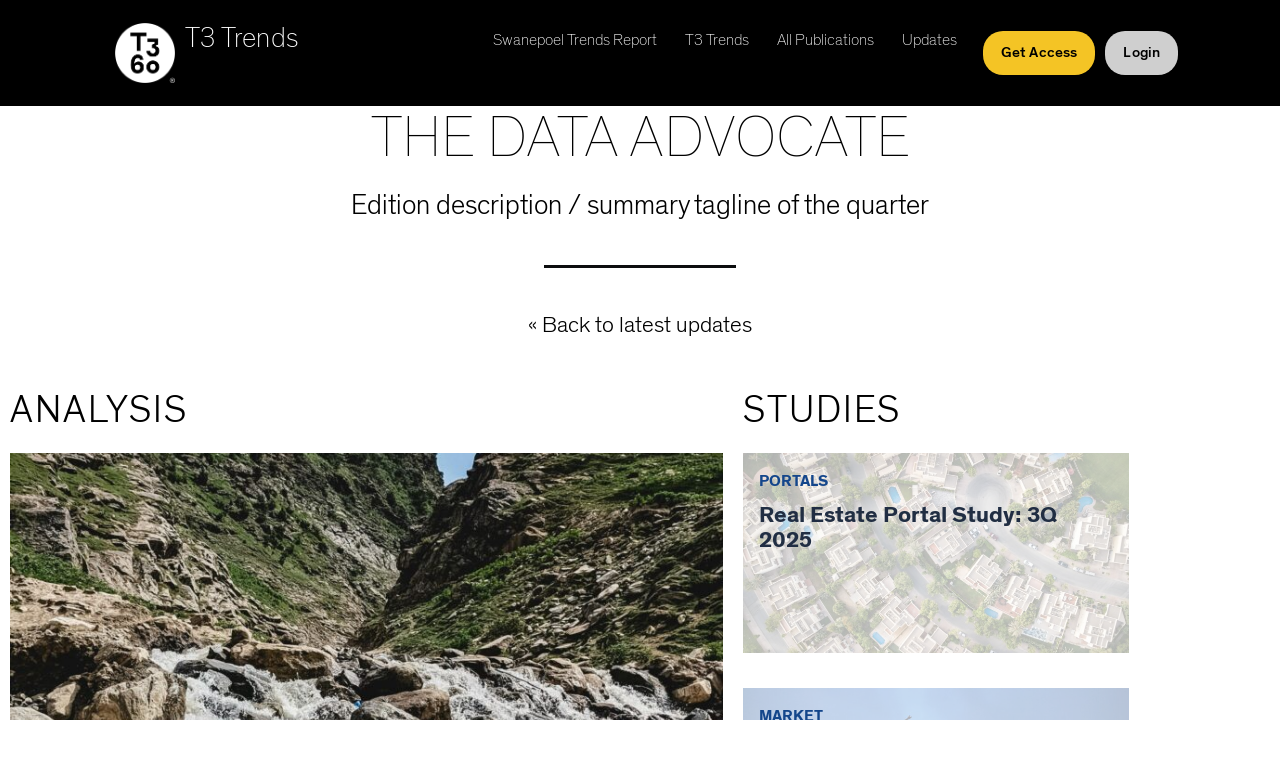

--- FILE ---
content_type: text/html; charset=UTF-8
request_url: https://www.t3trends.com/reading_source/the-data-advocate/
body_size: 19387
content:
<!doctype html>
<html lang="en-US">
<head>
	<meta charset="UTF-8">
	<meta name="viewport" content="width=device-width, initial-scale=1">
	<link rel="profile" href="https://gmpg.org/xfn/11">
	<meta name='robots' content='noindex, follow' />
	<style>img:is([sizes="auto" i], [sizes^="auto," i]) { contain-intrinsic-size: 3000px 1500px }</style>
	
	<!-- This site is optimized with the Yoast SEO plugin v26.6 - https://yoast.com/wordpress/plugins/seo/ -->
	<title>The Data Advocate Archives - T3 Trends</title>
	<meta property="og:locale" content="en_US" />
	<meta property="og:type" content="article" />
	<meta property="og:title" content="The Data Advocate Archives - T3 Trends" />
	<meta property="og:url" content="https://www.t3trends.com/reading_source/the-data-advocate/" />
	<meta property="og:site_name" content="T3 Trends" />
	<meta name="twitter:card" content="summary_large_image" />
	<script type="application/ld+json" class="yoast-schema-graph">{"@context":"https://schema.org","@graph":[{"@type":"CollectionPage","@id":"https://www.t3trends.com/reading_source/the-data-advocate/","url":"https://www.t3trends.com/reading_source/the-data-advocate/","name":"The Data Advocate Archives - T3 Trends","isPartOf":{"@id":"https://www.t3trends.com/#website"},"breadcrumb":{"@id":"https://www.t3trends.com/reading_source/the-data-advocate/#breadcrumb"},"inLanguage":"en-US"},{"@type":"BreadcrumbList","@id":"https://www.t3trends.com/reading_source/the-data-advocate/#breadcrumb","itemListElement":[{"@type":"ListItem","position":1,"name":"Home","item":"https://www.t3trends.com/"},{"@type":"ListItem","position":2,"name":"The Data Advocate"}]},{"@type":"WebSite","@id":"https://www.t3trends.com/#website","url":"https://www.t3trends.com/","name":"T3 Trends","description":"Residential Real Estate Industry Research","publisher":{"@id":"https://www.t3trends.com/#organization"},"potentialAction":[{"@type":"SearchAction","target":{"@type":"EntryPoint","urlTemplate":"https://www.t3trends.com/?s={search_term_string}"},"query-input":{"@type":"PropertyValueSpecification","valueRequired":true,"valueName":"search_term_string"}}],"inLanguage":"en-US"},{"@type":"Organization","@id":"https://www.t3trends.com/#organization","name":"T3 Sixty","url":"https://www.t3trends.com/","logo":{"@type":"ImageObject","inLanguage":"en-US","@id":"https://www.t3trends.com/#/schema/logo/image/","url":"https://www.t3trends.com/wp-content/uploads/2023/02/T360_DisplayLogo_Black.png.webp","contentUrl":"https://www.t3trends.com/wp-content/uploads/2023/02/T360_DisplayLogo_Black.png.webp","width":1001,"height":1000,"caption":"T3 Sixty"},"image":{"@id":"https://www.t3trends.com/#/schema/logo/image/"}}]}</script>
	<!-- / Yoast SEO plugin. -->


<link rel='dns-prefetch' href='//www.googletagmanager.com' />
<link rel="alternate" type="application/rss+xml" title="T3 Trends &raquo; Feed" href="https://www.t3trends.com/feed/" />
<link rel="alternate" type="application/rss+xml" title="T3 Trends &raquo; Comments Feed" href="https://www.t3trends.com/comments/feed/" />
<link rel="alternate" type="application/rss+xml" title="T3 Trends &raquo; The Data Advocate Source Feed" href="https://www.t3trends.com/reading_source/the-data-advocate/feed/" />
<script>
window._wpemojiSettings = {"baseUrl":"https:\/\/s.w.org\/images\/core\/emoji\/16.0.1\/72x72\/","ext":".png","svgUrl":"https:\/\/s.w.org\/images\/core\/emoji\/16.0.1\/svg\/","svgExt":".svg","source":{"concatemoji":"https:\/\/www.t3trends.com\/wp-includes\/js\/wp-emoji-release.min.js?ver=6.8.3"}};
/*! This file is auto-generated */
!function(s,n){var o,i,e;function c(e){try{var t={supportTests:e,timestamp:(new Date).valueOf()};sessionStorage.setItem(o,JSON.stringify(t))}catch(e){}}function p(e,t,n){e.clearRect(0,0,e.canvas.width,e.canvas.height),e.fillText(t,0,0);var t=new Uint32Array(e.getImageData(0,0,e.canvas.width,e.canvas.height).data),a=(e.clearRect(0,0,e.canvas.width,e.canvas.height),e.fillText(n,0,0),new Uint32Array(e.getImageData(0,0,e.canvas.width,e.canvas.height).data));return t.every(function(e,t){return e===a[t]})}function u(e,t){e.clearRect(0,0,e.canvas.width,e.canvas.height),e.fillText(t,0,0);for(var n=e.getImageData(16,16,1,1),a=0;a<n.data.length;a++)if(0!==n.data[a])return!1;return!0}function f(e,t,n,a){switch(t){case"flag":return n(e,"\ud83c\udff3\ufe0f\u200d\u26a7\ufe0f","\ud83c\udff3\ufe0f\u200b\u26a7\ufe0f")?!1:!n(e,"\ud83c\udde8\ud83c\uddf6","\ud83c\udde8\u200b\ud83c\uddf6")&&!n(e,"\ud83c\udff4\udb40\udc67\udb40\udc62\udb40\udc65\udb40\udc6e\udb40\udc67\udb40\udc7f","\ud83c\udff4\u200b\udb40\udc67\u200b\udb40\udc62\u200b\udb40\udc65\u200b\udb40\udc6e\u200b\udb40\udc67\u200b\udb40\udc7f");case"emoji":return!a(e,"\ud83e\udedf")}return!1}function g(e,t,n,a){var r="undefined"!=typeof WorkerGlobalScope&&self instanceof WorkerGlobalScope?new OffscreenCanvas(300,150):s.createElement("canvas"),o=r.getContext("2d",{willReadFrequently:!0}),i=(o.textBaseline="top",o.font="600 32px Arial",{});return e.forEach(function(e){i[e]=t(o,e,n,a)}),i}function t(e){var t=s.createElement("script");t.src=e,t.defer=!0,s.head.appendChild(t)}"undefined"!=typeof Promise&&(o="wpEmojiSettingsSupports",i=["flag","emoji"],n.supports={everything:!0,everythingExceptFlag:!0},e=new Promise(function(e){s.addEventListener("DOMContentLoaded",e,{once:!0})}),new Promise(function(t){var n=function(){try{var e=JSON.parse(sessionStorage.getItem(o));if("object"==typeof e&&"number"==typeof e.timestamp&&(new Date).valueOf()<e.timestamp+604800&&"object"==typeof e.supportTests)return e.supportTests}catch(e){}return null}();if(!n){if("undefined"!=typeof Worker&&"undefined"!=typeof OffscreenCanvas&&"undefined"!=typeof URL&&URL.createObjectURL&&"undefined"!=typeof Blob)try{var e="postMessage("+g.toString()+"("+[JSON.stringify(i),f.toString(),p.toString(),u.toString()].join(",")+"));",a=new Blob([e],{type:"text/javascript"}),r=new Worker(URL.createObjectURL(a),{name:"wpTestEmojiSupports"});return void(r.onmessage=function(e){c(n=e.data),r.terminate(),t(n)})}catch(e){}c(n=g(i,f,p,u))}t(n)}).then(function(e){for(var t in e)n.supports[t]=e[t],n.supports.everything=n.supports.everything&&n.supports[t],"flag"!==t&&(n.supports.everythingExceptFlag=n.supports.everythingExceptFlag&&n.supports[t]);n.supports.everythingExceptFlag=n.supports.everythingExceptFlag&&!n.supports.flag,n.DOMReady=!1,n.readyCallback=function(){n.DOMReady=!0}}).then(function(){return e}).then(function(){var e;n.supports.everything||(n.readyCallback(),(e=n.source||{}).concatemoji?t(e.concatemoji):e.wpemoji&&e.twemoji&&(t(e.twemoji),t(e.wpemoji)))}))}((window,document),window._wpemojiSettings);
</script>
<link rel='stylesheet' id='wc-blocks-integration-css' href='https://www.t3trends.com/wp-content/plugins/woocommerce-subscriptions/vendor/woocommerce/subscriptions-core/build/index.css?ver=6.5.0' media='all' />
<link rel='stylesheet' id='woocommerce-smart-coupons-available-coupons-block-css' href='https://www.t3trends.com/wp-content/plugins/woocommerce-smart-coupons/blocks/build/style-woocommerce-smart-coupons-available-coupons-block.css?ver=9.7.0' media='all' />
<link rel='stylesheet' id='wp-components-css' href='https://www.t3trends.com/wp-includes/css/dist/components/style.min.css?ver=6.8.3' media='all' />
<link rel='stylesheet' id='woocommerce-smart-coupons-send-coupon-form-block-css' href='https://www.t3trends.com/wp-content/plugins/woocommerce-smart-coupons/blocks/build/style-woocommerce-smart-coupons-send-coupon-form-block.css?ver=9.7.0' media='all' />
<link rel='stylesheet' id='embedpress-css-css' href='https://www.t3trends.com/wp-content/plugins/embedpress/assets/css/embedpress.css?ver=1767646072' media='all' />
<link rel='stylesheet' id='embedpress-blocks-style-css' href='https://www.t3trends.com/wp-content/plugins/embedpress/assets/css/blocks.build.css?ver=1767646072' media='all' />
<link rel='stylesheet' id='embedpress-lazy-load-css-css' href='https://www.t3trends.com/wp-content/plugins/embedpress/assets/css/lazy-load.css?ver=1767646072' media='all' />
<style id='wp-emoji-styles-inline-css'>

	img.wp-smiley, img.emoji {
		display: inline !important;
		border: none !important;
		box-shadow: none !important;
		height: 1em !important;
		width: 1em !important;
		margin: 0 0.07em !important;
		vertical-align: -0.1em !important;
		background: none !important;
		padding: 0 !important;
	}
</style>
<link rel='stylesheet' id='wp-block-library-css' href='https://www.t3trends.com/wp-includes/css/dist/block-library/style.min.css?ver=6.8.3' media='all' />
<link rel='stylesheet' id='wc-memberships-blocks-css' href='https://www.t3trends.com/wp-content/plugins/woocommerce-memberships/assets/css/blocks/wc-memberships-blocks.min.css?ver=1.26.8' media='all' />
<link rel='stylesheet' id='wp-preferences-css' href='https://www.t3trends.com/wp-includes/css/dist/preferences/style.min.css?ver=6.8.3' media='all' />
<link rel='stylesheet' id='wp-block-editor-css' href='https://www.t3trends.com/wp-includes/css/dist/block-editor/style.min.css?ver=6.8.3' media='all' />
<link rel='stylesheet' id='wp-reusable-blocks-css' href='https://www.t3trends.com/wp-includes/css/dist/reusable-blocks/style.min.css?ver=6.8.3' media='all' />
<link rel='stylesheet' id='wp-patterns-css' href='https://www.t3trends.com/wp-includes/css/dist/patterns/style.min.css?ver=6.8.3' media='all' />
<link rel='stylesheet' id='wp-editor-css' href='https://www.t3trends.com/wp-includes/css/dist/editor/style.min.css?ver=6.8.3' media='all' />
<link rel='stylesheet' id='embedpress_pro-cgb-style-css-css' href='https://www.t3trends.com/wp-content/plugins/embedpress-pro/Gutenberg/dist/blocks.style.build.css' media='all' />
<style id='global-styles-inline-css'>
:root{--wp--preset--aspect-ratio--square: 1;--wp--preset--aspect-ratio--4-3: 4/3;--wp--preset--aspect-ratio--3-4: 3/4;--wp--preset--aspect-ratio--3-2: 3/2;--wp--preset--aspect-ratio--2-3: 2/3;--wp--preset--aspect-ratio--16-9: 16/9;--wp--preset--aspect-ratio--9-16: 9/16;--wp--preset--color--black: #000000;--wp--preset--color--cyan-bluish-gray: #abb8c3;--wp--preset--color--white: #ffffff;--wp--preset--color--pale-pink: #f78da7;--wp--preset--color--vivid-red: #cf2e2e;--wp--preset--color--luminous-vivid-orange: #ff6900;--wp--preset--color--luminous-vivid-amber: #fcb900;--wp--preset--color--light-green-cyan: #7bdcb5;--wp--preset--color--vivid-green-cyan: #00d084;--wp--preset--color--pale-cyan-blue: #8ed1fc;--wp--preset--color--vivid-cyan-blue: #0693e3;--wp--preset--color--vivid-purple: #9b51e0;--wp--preset--gradient--vivid-cyan-blue-to-vivid-purple: linear-gradient(135deg,rgba(6,147,227,1) 0%,rgb(155,81,224) 100%);--wp--preset--gradient--light-green-cyan-to-vivid-green-cyan: linear-gradient(135deg,rgb(122,220,180) 0%,rgb(0,208,130) 100%);--wp--preset--gradient--luminous-vivid-amber-to-luminous-vivid-orange: linear-gradient(135deg,rgba(252,185,0,1) 0%,rgba(255,105,0,1) 100%);--wp--preset--gradient--luminous-vivid-orange-to-vivid-red: linear-gradient(135deg,rgba(255,105,0,1) 0%,rgb(207,46,46) 100%);--wp--preset--gradient--very-light-gray-to-cyan-bluish-gray: linear-gradient(135deg,rgb(238,238,238) 0%,rgb(169,184,195) 100%);--wp--preset--gradient--cool-to-warm-spectrum: linear-gradient(135deg,rgb(74,234,220) 0%,rgb(151,120,209) 20%,rgb(207,42,186) 40%,rgb(238,44,130) 60%,rgb(251,105,98) 80%,rgb(254,248,76) 100%);--wp--preset--gradient--blush-light-purple: linear-gradient(135deg,rgb(255,206,236) 0%,rgb(152,150,240) 100%);--wp--preset--gradient--blush-bordeaux: linear-gradient(135deg,rgb(254,205,165) 0%,rgb(254,45,45) 50%,rgb(107,0,62) 100%);--wp--preset--gradient--luminous-dusk: linear-gradient(135deg,rgb(255,203,112) 0%,rgb(199,81,192) 50%,rgb(65,88,208) 100%);--wp--preset--gradient--pale-ocean: linear-gradient(135deg,rgb(255,245,203) 0%,rgb(182,227,212) 50%,rgb(51,167,181) 100%);--wp--preset--gradient--electric-grass: linear-gradient(135deg,rgb(202,248,128) 0%,rgb(113,206,126) 100%);--wp--preset--gradient--midnight: linear-gradient(135deg,rgb(2,3,129) 0%,rgb(40,116,252) 100%);--wp--preset--font-size--small: 13px;--wp--preset--font-size--medium: 20px;--wp--preset--font-size--large: 36px;--wp--preset--font-size--x-large: 42px;--wp--preset--spacing--20: 0.44rem;--wp--preset--spacing--30: 0.67rem;--wp--preset--spacing--40: 1rem;--wp--preset--spacing--50: 1.5rem;--wp--preset--spacing--60: 2.25rem;--wp--preset--spacing--70: 3.38rem;--wp--preset--spacing--80: 5.06rem;--wp--preset--shadow--natural: 6px 6px 9px rgba(0, 0, 0, 0.2);--wp--preset--shadow--deep: 12px 12px 50px rgba(0, 0, 0, 0.4);--wp--preset--shadow--sharp: 6px 6px 0px rgba(0, 0, 0, 0.2);--wp--preset--shadow--outlined: 6px 6px 0px -3px rgba(255, 255, 255, 1), 6px 6px rgba(0, 0, 0, 1);--wp--preset--shadow--crisp: 6px 6px 0px rgba(0, 0, 0, 1);}:root { --wp--style--global--content-size: 800px;--wp--style--global--wide-size: 1200px; }:where(body) { margin: 0; }.wp-site-blocks > .alignleft { float: left; margin-right: 2em; }.wp-site-blocks > .alignright { float: right; margin-left: 2em; }.wp-site-blocks > .aligncenter { justify-content: center; margin-left: auto; margin-right: auto; }:where(.wp-site-blocks) > * { margin-block-start: 24px; margin-block-end: 0; }:where(.wp-site-blocks) > :first-child { margin-block-start: 0; }:where(.wp-site-blocks) > :last-child { margin-block-end: 0; }:root { --wp--style--block-gap: 24px; }:root :where(.is-layout-flow) > :first-child{margin-block-start: 0;}:root :where(.is-layout-flow) > :last-child{margin-block-end: 0;}:root :where(.is-layout-flow) > *{margin-block-start: 24px;margin-block-end: 0;}:root :where(.is-layout-constrained) > :first-child{margin-block-start: 0;}:root :where(.is-layout-constrained) > :last-child{margin-block-end: 0;}:root :where(.is-layout-constrained) > *{margin-block-start: 24px;margin-block-end: 0;}:root :where(.is-layout-flex){gap: 24px;}:root :where(.is-layout-grid){gap: 24px;}.is-layout-flow > .alignleft{float: left;margin-inline-start: 0;margin-inline-end: 2em;}.is-layout-flow > .alignright{float: right;margin-inline-start: 2em;margin-inline-end: 0;}.is-layout-flow > .aligncenter{margin-left: auto !important;margin-right: auto !important;}.is-layout-constrained > .alignleft{float: left;margin-inline-start: 0;margin-inline-end: 2em;}.is-layout-constrained > .alignright{float: right;margin-inline-start: 2em;margin-inline-end: 0;}.is-layout-constrained > .aligncenter{margin-left: auto !important;margin-right: auto !important;}.is-layout-constrained > :where(:not(.alignleft):not(.alignright):not(.alignfull)){max-width: var(--wp--style--global--content-size);margin-left: auto !important;margin-right: auto !important;}.is-layout-constrained > .alignwide{max-width: var(--wp--style--global--wide-size);}body .is-layout-flex{display: flex;}.is-layout-flex{flex-wrap: wrap;align-items: center;}.is-layout-flex > :is(*, div){margin: 0;}body .is-layout-grid{display: grid;}.is-layout-grid > :is(*, div){margin: 0;}body{padding-top: 0px;padding-right: 0px;padding-bottom: 0px;padding-left: 0px;}a:where(:not(.wp-element-button)){text-decoration: underline;}:root :where(.wp-element-button, .wp-block-button__link){background-color: #32373c;border-width: 0;color: #fff;font-family: inherit;font-size: inherit;line-height: inherit;padding: calc(0.667em + 2px) calc(1.333em + 2px);text-decoration: none;}.has-black-color{color: var(--wp--preset--color--black) !important;}.has-cyan-bluish-gray-color{color: var(--wp--preset--color--cyan-bluish-gray) !important;}.has-white-color{color: var(--wp--preset--color--white) !important;}.has-pale-pink-color{color: var(--wp--preset--color--pale-pink) !important;}.has-vivid-red-color{color: var(--wp--preset--color--vivid-red) !important;}.has-luminous-vivid-orange-color{color: var(--wp--preset--color--luminous-vivid-orange) !important;}.has-luminous-vivid-amber-color{color: var(--wp--preset--color--luminous-vivid-amber) !important;}.has-light-green-cyan-color{color: var(--wp--preset--color--light-green-cyan) !important;}.has-vivid-green-cyan-color{color: var(--wp--preset--color--vivid-green-cyan) !important;}.has-pale-cyan-blue-color{color: var(--wp--preset--color--pale-cyan-blue) !important;}.has-vivid-cyan-blue-color{color: var(--wp--preset--color--vivid-cyan-blue) !important;}.has-vivid-purple-color{color: var(--wp--preset--color--vivid-purple) !important;}.has-black-background-color{background-color: var(--wp--preset--color--black) !important;}.has-cyan-bluish-gray-background-color{background-color: var(--wp--preset--color--cyan-bluish-gray) !important;}.has-white-background-color{background-color: var(--wp--preset--color--white) !important;}.has-pale-pink-background-color{background-color: var(--wp--preset--color--pale-pink) !important;}.has-vivid-red-background-color{background-color: var(--wp--preset--color--vivid-red) !important;}.has-luminous-vivid-orange-background-color{background-color: var(--wp--preset--color--luminous-vivid-orange) !important;}.has-luminous-vivid-amber-background-color{background-color: var(--wp--preset--color--luminous-vivid-amber) !important;}.has-light-green-cyan-background-color{background-color: var(--wp--preset--color--light-green-cyan) !important;}.has-vivid-green-cyan-background-color{background-color: var(--wp--preset--color--vivid-green-cyan) !important;}.has-pale-cyan-blue-background-color{background-color: var(--wp--preset--color--pale-cyan-blue) !important;}.has-vivid-cyan-blue-background-color{background-color: var(--wp--preset--color--vivid-cyan-blue) !important;}.has-vivid-purple-background-color{background-color: var(--wp--preset--color--vivid-purple) !important;}.has-black-border-color{border-color: var(--wp--preset--color--black) !important;}.has-cyan-bluish-gray-border-color{border-color: var(--wp--preset--color--cyan-bluish-gray) !important;}.has-white-border-color{border-color: var(--wp--preset--color--white) !important;}.has-pale-pink-border-color{border-color: var(--wp--preset--color--pale-pink) !important;}.has-vivid-red-border-color{border-color: var(--wp--preset--color--vivid-red) !important;}.has-luminous-vivid-orange-border-color{border-color: var(--wp--preset--color--luminous-vivid-orange) !important;}.has-luminous-vivid-amber-border-color{border-color: var(--wp--preset--color--luminous-vivid-amber) !important;}.has-light-green-cyan-border-color{border-color: var(--wp--preset--color--light-green-cyan) !important;}.has-vivid-green-cyan-border-color{border-color: var(--wp--preset--color--vivid-green-cyan) !important;}.has-pale-cyan-blue-border-color{border-color: var(--wp--preset--color--pale-cyan-blue) !important;}.has-vivid-cyan-blue-border-color{border-color: var(--wp--preset--color--vivid-cyan-blue) !important;}.has-vivid-purple-border-color{border-color: var(--wp--preset--color--vivid-purple) !important;}.has-vivid-cyan-blue-to-vivid-purple-gradient-background{background: var(--wp--preset--gradient--vivid-cyan-blue-to-vivid-purple) !important;}.has-light-green-cyan-to-vivid-green-cyan-gradient-background{background: var(--wp--preset--gradient--light-green-cyan-to-vivid-green-cyan) !important;}.has-luminous-vivid-amber-to-luminous-vivid-orange-gradient-background{background: var(--wp--preset--gradient--luminous-vivid-amber-to-luminous-vivid-orange) !important;}.has-luminous-vivid-orange-to-vivid-red-gradient-background{background: var(--wp--preset--gradient--luminous-vivid-orange-to-vivid-red) !important;}.has-very-light-gray-to-cyan-bluish-gray-gradient-background{background: var(--wp--preset--gradient--very-light-gray-to-cyan-bluish-gray) !important;}.has-cool-to-warm-spectrum-gradient-background{background: var(--wp--preset--gradient--cool-to-warm-spectrum) !important;}.has-blush-light-purple-gradient-background{background: var(--wp--preset--gradient--blush-light-purple) !important;}.has-blush-bordeaux-gradient-background{background: var(--wp--preset--gradient--blush-bordeaux) !important;}.has-luminous-dusk-gradient-background{background: var(--wp--preset--gradient--luminous-dusk) !important;}.has-pale-ocean-gradient-background{background: var(--wp--preset--gradient--pale-ocean) !important;}.has-electric-grass-gradient-background{background: var(--wp--preset--gradient--electric-grass) !important;}.has-midnight-gradient-background{background: var(--wp--preset--gradient--midnight) !important;}.has-small-font-size{font-size: var(--wp--preset--font-size--small) !important;}.has-medium-font-size{font-size: var(--wp--preset--font-size--medium) !important;}.has-large-font-size{font-size: var(--wp--preset--font-size--large) !important;}.has-x-large-font-size{font-size: var(--wp--preset--font-size--x-large) !important;}
:root :where(.wp-block-pullquote){font-size: 1.5em;line-height: 1.6;}
</style>
<link rel='stylesheet' id='woocommerce-layout-css' href='https://www.t3trends.com/wp-content/plugins/woocommerce/assets/css/woocommerce-layout.css?ver=10.4.3' media='all' />
<link rel='stylesheet' id='woocommerce-smallscreen-css' href='https://www.t3trends.com/wp-content/plugins/woocommerce/assets/css/woocommerce-smallscreen.css?ver=10.4.3' media='only screen and (max-width: 768px)' />
<link rel='stylesheet' id='woocommerce-general-css' href='https://www.t3trends.com/wp-content/plugins/woocommerce/assets/css/woocommerce.css?ver=10.4.3' media='all' />
<style id='woocommerce-inline-inline-css'>
.woocommerce form .form-row .required { visibility: visible; }
</style>
<link rel='stylesheet' id='dce-style-css' href='https://www.t3trends.com/wp-content/plugins/dynamic-content-for-elementor/assets/css/style.min.css?ver=3.3.23' media='all' />
<link rel='stylesheet' id='dce-dynamic-visibility-css' href='https://www.t3trends.com/wp-content/plugins/dynamic-content-for-elementor/assets/css/dynamic-visibility.min.css?ver=3.3.23' media='all' />
<link rel='stylesheet' id='dce-pageScroll-css' href='https://www.t3trends.com/wp-content/plugins/dynamic-content-for-elementor/assets/css/page-scroll.min.css?ver=3.3.23' media='all' />
<link rel='stylesheet' id='wc-memberships-frontend-css' href='https://www.t3trends.com/wp-content/plugins/woocommerce-memberships/assets/css/frontend/wc-memberships-frontend.min.css?ver=1.26.8' media='all' />
<link rel='stylesheet' id='hello-elementor-css' href='https://www.t3trends.com/wp-content/themes/hello-elementor/style.min.css?ver=3.4.1' media='all' />
<link rel='stylesheet' id='hello-elementor-theme-style-css' href='https://www.t3trends.com/wp-content/themes/hello-elementor/theme.min.css?ver=3.4.1' media='all' />
<link rel='stylesheet' id='hello-elementor-header-footer-css' href='https://www.t3trends.com/wp-content/themes/hello-elementor/header-footer.min.css?ver=3.4.1' media='all' />
<link rel='stylesheet' id='elementor-frontend-css' href='https://www.t3trends.com/wp-content/plugins/elementor/assets/css/frontend.min.css?ver=3.34.0' media='all' />
<link rel='stylesheet' id='widget-image-css' href='https://www.t3trends.com/wp-content/plugins/elementor/assets/css/widget-image.min.css?ver=3.34.0' media='all' />
<link rel='stylesheet' id='widget-heading-css' href='https://www.t3trends.com/wp-content/plugins/elementor/assets/css/widget-heading.min.css?ver=3.34.0' media='all' />
<link rel='stylesheet' id='widget-nav-menu-css' href='https://www.t3trends.com/wp-content/plugins/elementor-pro/assets/css/widget-nav-menu.min.css?ver=3.34.0' media='all' />
<link rel='stylesheet' id='widget-search-form-css' href='https://www.t3trends.com/wp-content/plugins/elementor-pro/assets/css/widget-search-form.min.css?ver=3.34.0' media='all' />
<link rel='stylesheet' id='elementor-icons-shared-0-css' href='https://www.t3trends.com/wp-content/plugins/elementor/assets/lib/font-awesome/css/fontawesome.min.css?ver=5.15.3' media='all' />
<link rel='stylesheet' id='elementor-icons-fa-solid-css' href='https://www.t3trends.com/wp-content/plugins/elementor/assets/lib/font-awesome/css/solid.min.css?ver=5.15.3' media='all' />
<link rel='stylesheet' id='widget-social-icons-css' href='https://www.t3trends.com/wp-content/plugins/elementor/assets/css/widget-social-icons.min.css?ver=3.34.0' media='all' />
<link rel='stylesheet' id='e-apple-webkit-css' href='https://www.t3trends.com/wp-content/plugins/elementor/assets/css/conditionals/apple-webkit.min.css?ver=3.34.0' media='all' />
<link rel='stylesheet' id='widget-divider-css' href='https://www.t3trends.com/wp-content/plugins/elementor/assets/css/widget-divider.min.css?ver=3.34.0' media='all' />
<link rel='stylesheet' id='dce-dynamic-posts-css' href='https://www.t3trends.com/wp-content/plugins/dynamic-content-for-elementor/assets/css/dynamic-posts.min.css?ver=3.3.23' media='all' />
<link rel='stylesheet' id='dce-dynamicPosts-grid-css' href='https://www.t3trends.com/wp-content/plugins/dynamic-content-for-elementor/assets/css/dynamic-posts-skin-grid.min.css?ver=3.3.23' media='all' />
<link rel='stylesheet' id='elementor-icons-css' href='https://www.t3trends.com/wp-content/plugins/elementor/assets/lib/eicons/css/elementor-icons.min.css?ver=5.45.0' media='all' />
<link rel='stylesheet' id='elementor-post-59325-css' href='https://www.t3trends.com/wp-content/uploads/elementor/css/post-59325.css?ver=1767646251' media='all' />
<link rel='stylesheet' id='dashicons-css' href='https://www.t3trends.com/wp-includes/css/dashicons.min.css?ver=6.8.3' media='all' />
<link rel='stylesheet' id='elementor-post-61105-css' href='https://www.t3trends.com/wp-content/uploads/elementor/css/post-61105.css?ver=1767646251' media='all' />
<link rel='stylesheet' id='elementor-post-61106-css' href='https://www.t3trends.com/wp-content/uploads/elementor/css/post-61106.css?ver=1767646252' media='all' />
<link rel='stylesheet' id='elementor-post-54955-css' href='https://www.t3trends.com/wp-content/uploads/elementor/css/post-54955.css?ver=1767646289' media='all' />
<link rel='stylesheet' id='e-woocommerce-notices-css' href='https://www.t3trends.com/wp-content/plugins/elementor-pro/assets/css/woocommerce-notices.min.css?ver=3.34.0' media='all' />
<link rel='stylesheet' id='wc-pb-checkout-blocks-css' href='https://www.t3trends.com/wp-content/plugins/woocommerce-product-bundles/assets/css/frontend/checkout-blocks.css?ver=6.22.2' media='all' />
<link rel='stylesheet' id='hello-elementor-child-style-css' href='https://www.t3trends.com/wp-content/themes/hello-theme-child-master/style.css?ver=2.0.0' media='all' />
<link rel='stylesheet' id='wc-bundle-style-css' href='https://www.t3trends.com/wp-content/plugins/woocommerce-product-bundles/assets/css/frontend/woocommerce.css?ver=6.22.2' media='all' />
<link rel='stylesheet' id='eael-general-css' href='https://www.t3trends.com/wp-content/plugins/essential-addons-for-elementor-lite/assets/front-end/css/view/general.min.css?ver=6.5.5' media='all' />
<link rel='stylesheet' id='ecs-styles-css' href='https://www.t3trends.com/wp-content/plugins/ele-custom-skin/assets/css/ecs-style.css?ver=3.1.9' media='all' />
<link rel='stylesheet' id='elementor-post-55711-css' href='https://www.t3trends.com/wp-content/uploads/elementor/css/post-55711.css?ver=1698177464' media='all' />
<link rel='stylesheet' id='elementor-icons-fa-brands-css' href='https://www.t3trends.com/wp-content/plugins/elementor/assets/lib/font-awesome/css/brands.min.css?ver=5.15.3' media='all' />
<link rel='stylesheet' id='elementor-icons-fa-regular-css' href='https://www.t3trends.com/wp-content/plugins/elementor/assets/lib/font-awesome/css/regular.min.css?ver=5.15.3' media='all' />
<script src="https://www.t3trends.com/wp-includes/js/jquery/jquery.min.js?ver=3.7.1" id="jquery-core-js"></script>
<script src="https://www.t3trends.com/wp-includes/js/jquery/jquery-migrate.min.js?ver=3.4.1" id="jquery-migrate-js"></script>
<script src="https://www.t3trends.com/wp-content/plugins/woocommerce/assets/js/jquery-blockui/jquery.blockUI.min.js?ver=2.7.0-wc.10.4.3" id="wc-jquery-blockui-js" data-wp-strategy="defer"></script>
<script src="https://www.t3trends.com/wp-content/plugins/woocommerce/assets/js/js-cookie/js.cookie.min.js?ver=2.1.4-wc.10.4.3" id="wc-js-cookie-js" data-wp-strategy="defer"></script>

<!-- Google tag (gtag.js) snippet added by Site Kit -->
<!-- Google Analytics snippet added by Site Kit -->
<script src="https://www.googletagmanager.com/gtag/js?id=GT-MR25X8TC" id="google_gtagjs-js" async></script>
<script id="google_gtagjs-js-after">
window.dataLayer = window.dataLayer || [];function gtag(){dataLayer.push(arguments);}
gtag("set","linker",{"domains":["www.t3trends.com"]});
gtag("js", new Date());
gtag("set", "developer_id.dZTNiMT", true);
gtag("config", "GT-MR25X8TC");
 window._googlesitekit = window._googlesitekit || {}; window._googlesitekit.throttledEvents = []; window._googlesitekit.gtagEvent = (name, data) => { var key = JSON.stringify( { name, data } ); if ( !! window._googlesitekit.throttledEvents[ key ] ) { return; } window._googlesitekit.throttledEvents[ key ] = true; setTimeout( () => { delete window._googlesitekit.throttledEvents[ key ]; }, 5 ); gtag( "event", name, { ...data, event_source: "site-kit" } ); };
</script>
<script id="ecs_ajax_load-js-extra">
var ecs_ajax_params = {"ajaxurl":"https:\/\/www.t3trends.com\/wp-admin\/admin-ajax.php","posts":"{\"reading_source\":\"the-data-advocate\",\"error\":\"\",\"m\":\"\",\"p\":0,\"post_parent\":\"\",\"subpost\":\"\",\"subpost_id\":\"\",\"attachment\":\"\",\"attachment_id\":0,\"name\":\"\",\"pagename\":\"\",\"page_id\":0,\"second\":\"\",\"minute\":\"\",\"hour\":\"\",\"day\":0,\"monthnum\":0,\"year\":0,\"w\":0,\"category_name\":\"\",\"tag\":\"\",\"cat\":\"\",\"tag_id\":\"\",\"author\":\"\",\"author_name\":\"\",\"feed\":\"\",\"tb\":\"\",\"paged\":0,\"meta_key\":\"\",\"meta_value\":\"\",\"preview\":\"\",\"s\":\"\",\"sentence\":\"\",\"title\":\"\",\"fields\":\"all\",\"menu_order\":\"\",\"embed\":\"\",\"category__in\":[],\"category__not_in\":[],\"category__and\":[],\"post__in\":[],\"post__not_in\":[],\"post_name__in\":[],\"tag__in\":[],\"tag__not_in\":[],\"tag__and\":[],\"tag_slug__in\":[],\"tag_slug__and\":[],\"post_parent__in\":[],\"post_parent__not_in\":[],\"author__in\":[],\"author__not_in\":[],\"search_columns\":[],\"ignore_sticky_posts\":false,\"suppress_filters\":false,\"cache_results\":true,\"update_post_term_cache\":true,\"update_menu_item_cache\":false,\"lazy_load_term_meta\":true,\"update_post_meta_cache\":true,\"post_type\":\"\",\"posts_per_page\":10,\"nopaging\":false,\"comments_per_page\":\"50\",\"no_found_rows\":false,\"taxonomy\":\"reading_source\",\"term\":\"the-data-advocate\",\"order\":\"DESC\"}"};
</script>
<script src="https://www.t3trends.com/wp-content/plugins/ele-custom-skin/assets/js/ecs_ajax_pagination.js?ver=3.1.9" id="ecs_ajax_load-js"></script>
<script src="https://www.t3trends.com/wp-content/plugins/ele-custom-skin/assets/js/ecs.js?ver=3.1.9" id="ecs-script-js"></script>
<link rel="https://api.w.org/" href="https://www.t3trends.com/wp-json/" /><link rel="alternate" title="JSON" type="application/json" href="https://www.t3trends.com/wp-json/wp/v2/reading_source/267" /><link rel="EditURI" type="application/rsd+xml" title="RSD" href="https://www.t3trends.com/xmlrpc.php?rsd" />
<meta name="generator" content="Site Kit by Google 1.168.0" />	<noscript><style>.woocommerce-product-gallery{ opacity: 1 !important; }</style></noscript>
	<meta name="generator" content="Elementor 3.34.0; features: additional_custom_breakpoints; settings: css_print_method-external, google_font-enabled, font_display-swap">
			<style>
				.e-con.e-parent:nth-of-type(n+4):not(.e-lazyloaded):not(.e-no-lazyload),
				.e-con.e-parent:nth-of-type(n+4):not(.e-lazyloaded):not(.e-no-lazyload) * {
					background-image: none !important;
				}
				@media screen and (max-height: 1024px) {
					.e-con.e-parent:nth-of-type(n+3):not(.e-lazyloaded):not(.e-no-lazyload),
					.e-con.e-parent:nth-of-type(n+3):not(.e-lazyloaded):not(.e-no-lazyload) * {
						background-image: none !important;
					}
				}
				@media screen and (max-height: 640px) {
					.e-con.e-parent:nth-of-type(n+2):not(.e-lazyloaded):not(.e-no-lazyload),
					.e-con.e-parent:nth-of-type(n+2):not(.e-lazyloaded):not(.e-no-lazyload) * {
						background-image: none !important;
					}
				}
			</style>
			<link rel="icon" href="https://www.t3trends.com/wp-content/uploads/2023/02/cropped-T360_DisplayLogo_Black.png-32x32.webp" sizes="32x32" />
<link rel="icon" href="https://www.t3trends.com/wp-content/uploads/2023/02/cropped-T360_DisplayLogo_Black.png-192x192.webp" sizes="192x192" />
<link rel="apple-touch-icon" href="https://www.t3trends.com/wp-content/uploads/2023/02/cropped-T360_DisplayLogo_Black.png-180x180.webp" />
<meta name="msapplication-TileImage" content="https://www.t3trends.com/wp-content/uploads/2023/02/cropped-T360_DisplayLogo_Black.png-270x270.webp" />
		<style id="wp-custom-css">
			/* hide preface tab */
.postid-63667 #elementor-tab-title-2652 {display:none!important;}

/*Visualizer Tables*/
.google-visualization-table-tr-head{font-size:115%;}
.google-visualization-table-th {
text-wrap:pretty!important;
min-width:100px;
vertical-align:middle!important;}

.google-visualization-table-td{
	text-wrap:balance	;
}

.visualizer-front-container{
	margin:30px 0px 40px 0px;
}

.google-visualization-table-td {text-align:center!important;
vertical-align:middle;}

/*end Visualizer*/

.elementor-element-af2d421 .dce-item_date,.elementor-element-af2d421 .dce-item_termstaxonomy ,
.elementor-repeater-item-9f438fc, .elementor-repeater-item-da583e3
{display:flex;
flex-direction:row;}

/*account*/
.return-to-shop {display:none;}
.eael-woo-cart-table .product-quantity, .product-subtotal {padding:0px 10px!important;}
/*posts*/
@media (min-width: 767px) {
.elementor-element-1f44467 .elementor-element-3a1d379{
	min-height:400px;
}
}

li.elementor-repeater-item-747a4e4 .elementor-icon-list-text, li.elementor-repeater-item-747a4e4 .elementor-icon-list-text a 
    {color:#4D0000!important;}

.page-id-62473 .elementor-widget.elementor-align-left .elementor-inline-items {
    justify-content: space-between;
}
em{font-style:italic;}
time{color:#787C8F!important;}
h2{
	line-height:110%;
	padding-top:30px;
}
h2{
	line-height:110%;
	padding-top:15px;
}
h3{
	line-height:110%;
	padding-top:10px;
}
ul.wp-block-list{
	padding-bottom:30px;
}

.wp-block-heading{margin-bottom:20px;}
.checkout .quantity .qty {
width: 60%;
}

.woocommerce-MyAccount-navigation{
 width: 100%!important;
 font-size: larger;

}

.e--pointer-double-line .elementor-item:after, .e--pointer-double-line .elementor-item:before, .e--pointer-overline .elementor-item:after, .e--pointer-overline .elementor-item:before, .e--pointer-underline .elementor-item:after, .e--pointer-underline .elementor-item:before {
    background-color: #f4c425;
}

.wc-memberships-for-teams-teams-area-navigation {
 display: inline-block!important;

}
.wc-memberships-for-teams-teams-area-navigation ul {
  display: flex;
  list-style: none;
  padding: 0;
	margin:0px 5px 30px 0px;
}
.wc-memberships-for-teams-teams-area-navigation li a:hover{
	text-decoration:underline;
}

.wc-memberships-for-teams-teams-area-navigation li::before {
  content: "|";
	margin: 0 0.5em; 
}
.wc-memberships-for-teams-teams-area-navigation li:first-child::before {
  color:#fff;
}
.wc-memberships-for-teams-teams-area-navigation li:first-child {
	margin-left: 0;
}
.woocommerce-privacy-policy-text {padding-top:70px;}

/*publication*/
.elementor-58125 .elementor-element.elementor-element-93141cf .elementor-repeater-item-e397ac2:not(.dce-item_readmore) > *, .elementor-58125 .elementor-element.elementor-element-93141cf .elementor-repeater-item-e397ac2 a.dce-button {
    line-height: 22px;
}

/*checkout*/
th.product-total,
.showlogin {
	display:none;
}
.woocommerce-billing-fields h3,
.e-show-login{
	font-weight:bold!important;
}
.e-woocommerce-login-section
{font-size:150%!important;
line-height:150%!important;}

p.lost_password
{font-size:120%!important;
line-height:120%!important;}

body.e-wc-error-notice .woocommerce-error, body.e-wc-error-notice .wc-block-components-notice-banner.is-error {
  font-size: 150%;
  line-height: 250%;
  text-align: center;
}

.woocommerce-privacy-policy-text {
  padding-top: 0px!important;
}

/*article*/
strong{font-weight:bold;
font-size:110%;}

.elementor-element-1faf91e7 .woocommerce, .elementor-element-14fd6a4b .woocommerce {display:none;}
	
	/* Remove margin for the first li 
}
.woocommerce table.my_account_orders .button {
	display: block;
	text-align:center;
}
.woocommerce table.my_account_orders .view {
  margin-bottom:5px;
}
.woocommerce table.my_account_orders .set_as_member {
  margin-top:5px;
}*/		</style>
		</head>
<body class="archive tax-reading_source term-the-data-advocate term-267 wp-custom-logo wp-embed-responsive wp-theme-hello-elementor wp-child-theme-hello-theme-child-master theme-hello-elementor woocommerce-no-js supports-webp hello-elementor-default e-wc-error-notice e-wc-message-notice elementor-page-54955 elementor-default elementor-template-full-width elementor-kit-59325">


<a class="skip-link screen-reader-text" href="#content">Skip to content</a>

		<header data-elementor-type="header" data-elementor-id="61105" class="elementor elementor-61105 elementor-location-header" data-elementor-post-type="elementor_library">
			<div data-dce-background-color="#000000" class="elementor-element elementor-element-278a7d72   e-flex e-con-boxed e-con e-parent" data-id="278a7d72" data-element_type="container" data-settings="{&quot;background_background&quot;:&quot;classic&quot;}">
					<div class="e-con-inner">
		<div class="elementor-element elementor-element-226ed3e e-con-full   e-flex e-con e-child" data-id="226ed3e" data-element_type="container">
				<div class="elementor-element elementor-element-740de854 elementor-widget__width-initial elementor-widget-mobile__width-initial   elementor-widget elementor-widget-image" data-id="740de854" data-element_type="widget" data-widget_type="image.default">
				<div class="elementor-widget-container">
																<a href="https://www.t360.com">
							<img fetchpriority="high" width="1000" height="1000" src="https://www.t3trends.com/wp-content/uploads/2024/08/T360_Primary_Logo_R_White.png" class="attachment-full size-full wp-image-61222" alt="" srcset="https://www.t3trends.com/wp-content/uploads/2024/08/T360_Primary_Logo_R_White.png 1000w, https://www.t3trends.com/wp-content/uploads/2024/08/T360_Primary_Logo_R_White-300x300.png 300w, https://www.t3trends.com/wp-content/uploads/2024/08/T360_Primary_Logo_R_White-150x150.png 150w, https://www.t3trends.com/wp-content/uploads/2024/08/T360_Primary_Logo_R_White-768x768.png 768w, https://www.t3trends.com/wp-content/uploads/2024/08/T360_Primary_Logo_R_White-600x600.png 600w, https://www.t3trends.com/wp-content/uploads/2024/08/T360_Primary_Logo_R_White-100x100.png 100w" sizes="(max-width: 1000px) 100vw, 1000px" />								</a>
															</div>
				</div>
				<div class="elementor-element elementor-element-277476a6 logo elementor-widget elementor-widget-heading" data-id="277476a6" data-element_type="widget" data-widget_type="heading.default">
				<div class="elementor-widget-container">
					<div class="elementor-heading-title elementor-size-default"><a href="https://www.t3trends.com">T3 Trends</a></div>				</div>
				</div>
				<div class="elementor-element elementor-element-75902ed elementor-nav-menu__align-end elementor-widget-mobile__width-initial elementor-nav-menu--stretch elementor-nav-menu--dropdown-tablet elementor-nav-menu__text-align-aside elementor-nav-menu--toggle elementor-nav-menu--burger elementor-widget elementor-widget-nav-menu" data-id="75902ed" data-element_type="widget" data-settings="{&quot;full_width&quot;:&quot;stretch&quot;,&quot;layout&quot;:&quot;horizontal&quot;,&quot;submenu_icon&quot;:{&quot;value&quot;:&quot;&lt;i class=\&quot;fas fa-caret-down\&quot; aria-hidden=\&quot;true\&quot;&gt;&lt;\/i&gt;&quot;,&quot;library&quot;:&quot;fa-solid&quot;},&quot;toggle&quot;:&quot;burger&quot;}" data-widget_type="nav-menu.default">
				<div class="elementor-widget-container">
								<nav aria-label="Menu" class="elementor-nav-menu--main elementor-nav-menu__container elementor-nav-menu--layout-horizontal e--pointer-underline e--animation-fade">
				<ul id="menu-1-75902ed" class="elementor-nav-menu"><li class="menu-item menu-item-type-post_type menu-item-object-page menu-item-61149"><a href="https://www.t3trends.com/swanepoel-trends-report/" class="elementor-item">Swanepoel Trends Report</a></li>
<li class="menu-item menu-item-type-post_type menu-item-object-page menu-item-61168"><a href="https://www.t3trends.com/trends/" class="elementor-item">T3 Trends</a></li>
<li class="menu-item menu-item-type-post_type menu-item-object-page menu-item-61111"><a href="https://www.t3trends.com/publications/" class="elementor-item">All Publications</a></li>
<li class="menu-item menu-item-type-post_type menu-item-object-page menu-item-63650"><a href="https://www.t3trends.com/updates/" class="elementor-item">Updates</a></li>
</ul>			</nav>
					<div class="elementor-menu-toggle" role="button" tabindex="0" aria-label="Menu Toggle" aria-expanded="false">
			<i aria-hidden="true" role="presentation" class="elementor-menu-toggle__icon--open eicon-menu-bar"></i><i aria-hidden="true" role="presentation" class="elementor-menu-toggle__icon--close eicon-close"></i>		</div>
					<nav class="elementor-nav-menu--dropdown elementor-nav-menu__container" aria-hidden="true">
				<ul id="menu-2-75902ed" class="elementor-nav-menu"><li class="menu-item menu-item-type-post_type menu-item-object-page menu-item-61149"><a href="https://www.t3trends.com/swanepoel-trends-report/" class="elementor-item" tabindex="-1">Swanepoel Trends Report</a></li>
<li class="menu-item menu-item-type-post_type menu-item-object-page menu-item-61168"><a href="https://www.t3trends.com/trends/" class="elementor-item" tabindex="-1">T3 Trends</a></li>
<li class="menu-item menu-item-type-post_type menu-item-object-page menu-item-61111"><a href="https://www.t3trends.com/publications/" class="elementor-item" tabindex="-1">All Publications</a></li>
<li class="menu-item menu-item-type-post_type menu-item-object-page menu-item-63650"><a href="https://www.t3trends.com/updates/" class="elementor-item" tabindex="-1">Updates</a></li>
</ul>			</nav>
						</div>
				</div>
		<!-- dce invisible element 1d1b324a -->		<div class="elementor-element elementor-element-1d4f5309 elementor-widget__width-auto elementor-widget-mobile__width-inherit elementor-mobile-align-center elementor-align-right   elementor-hidden-mobile elementor-widget elementor-widget-button" data-id="1d4f5309" data-element_type="widget" data-settings="{&quot;enabled_visibility&quot;:&quot;yes&quot;,&quot;dce_visibility_selected&quot;:&quot;yes&quot;}" data-widget_type="button.default">
				<div class="elementor-widget-container">
									<div class="elementor-button-wrapper">
					<a class="elementor-button elementor-button-link elementor-size-sm" href="https://www.t3trends.com/#register">
						<span class="elementor-button-content-wrapper">
									<span class="elementor-button-text">Get Access</span>
					</span>
					</a>
				</div>
								</div>
				</div>
		<!-- dce invisible element 4a670a98 -->		<div class="elementor-element elementor-element-19776b0d elementor-widget__width-auto elementor-widget-mobile__width-inherit elementor-mobile-align-center elementor-align-right   elementor-hidden-mobile elementor-widget elementor-widget-button" data-id="19776b0d" data-element_type="widget" data-settings="{&quot;enabled_visibility&quot;:&quot;yes&quot;,&quot;dce_visibility_selected&quot;:&quot;yes&quot;}" data-widget_type="button.default">
				<div class="elementor-widget-container">
									<div class="elementor-button-wrapper">
					<a class="elementor-button elementor-button-link elementor-size-sm" href="https://www.t3trends.com/account">
						<span class="elementor-button-content-wrapper">
									<span class="elementor-button-text">Login</span>
					</span>
					</a>
				</div>
								</div>
				</div>
				</div>
					</div>
				</div>
				</header>
				<div data-elementor-type="archive" data-elementor-id="54955" class="elementor elementor-54955 elementor-location-archive" data-elementor-post-type="elementor_library">
					<section class="elementor-section elementor-top-section elementor-element elementor-element-239cb754 elementor-section-height-min-height elementor-section-full_width elementor-section-height-default elementor-section-items-middle" data-id="239cb754" data-element_type="section" data-settings="{&quot;background_background&quot;:&quot;classic&quot;}">
							<div class="elementor-background-overlay"></div>
							<div class="elementor-container elementor-column-gap-default">
					<div class="elementor-column elementor-col-100 elementor-top-column elementor-element elementor-element-718727b4" data-id="718727b4" data-element_type="column">
			<div class="elementor-widget-wrap elementor-element-populated">
						<div class="elementor-element elementor-element-49539f26 elementor-widget elementor-widget-heading" data-id="49539f26" data-element_type="widget" data-widget_type="heading.default">
				<div class="elementor-widget-container">
					<h1 class="elementor-heading-title elementor-size-large">The Data Advocate</h1>				</div>
				</div>
				<div class="elementor-element elementor-element-2733116f elementor-widget elementor-widget-heading" data-id="2733116f" data-element_type="widget" data-widget_type="heading.default">
				<div class="elementor-widget-container">
					<span class="elementor-heading-title elementor-size-large">Edition description / summary tagline of the quarter</span>				</div>
				</div>
				<div class="elementor-element elementor-element-4ae2bda6 elementor-widget-divider--view-line elementor-widget elementor-widget-divider" data-id="4ae2bda6" data-element_type="widget" data-widget_type="divider.default">
				<div class="elementor-widget-container">
							<div class="elementor-divider">
			<span class="elementor-divider-separator">
						</span>
		</div>
						</div>
				</div>
				<div class="elementor-element elementor-element-33d6d17 elementor-widget elementor-widget-heading" data-id="33d6d17" data-element_type="widget" data-widget_type="heading.default">
				<div class="elementor-widget-container">
					<span class="elementor-heading-title elementor-size-large"><a href="https://www.t3trends.com/updates/">&laquo; Back to latest updates</a></span>				</div>
				</div>
					</div>
		</div>
					</div>
		</section>
		<!-- dce invisible element 576aa95 -->		<section class="elementor-section elementor-top-section elementor-element elementor-element-7b25006c elementor-section-boxed elementor-section-height-default elementor-section-height-default" data-id="7b25006c" data-element_type="section">
						<div class="elementor-container elementor-column-gap-default">
					<div class="elementor-column elementor-col-50 elementor-top-column elementor-element elementor-element-24102925" data-id="24102925" data-element_type="column">
			<div class="elementor-widget-wrap elementor-element-populated">
						<div class="elementor-element elementor-element-14389d0d elementor-widget elementor-widget-heading" data-id="14389d0d" data-element_type="widget" data-widget_type="heading.default">
				<div class="elementor-widget-container">
					<span class="elementor-heading-title elementor-size-large">Analysis</span>				</div>
				</div>
				<div class="elementor-element elementor-element-116bacf dce-col-1 dce-col-tablet-1 dce-posts-layout-default dce-col-mobile-1 dce-align-left elementor-widget elementor-widget-dce-dynamicposts-v2" data-id="116bacf" data-element_type="widget" data-settings="{&quot;templatemode_linkable&quot;:&quot;yes&quot;,&quot;style_items&quot;:&quot;default&quot;,&quot;grid_grid_type&quot;:&quot;flex&quot;}" data-widget_type="dce-dynamicposts-v2.grid">
				<div class="elementor-widget-container">
					
		<div class="dce-fix-background-loop dce-posts-container dce-posts dce-dynamic-posts-collection  dce-skin-grid dce-skin-grid-flex">
						<div class="dce-posts-wrapper dce-wrapper-grid">
			
		<article class="post-63176 post type-post status-publish format-standard has-post-thumbnail hentry category-article-2 tag-analysis audience-brokerage-teams edition-2025-third-quarter dce-post dce-post-item dce-item-grid" data-dce-post-id="63176" data-dce-post-index="0" data-post-link="https://www.t3trends.com/2025-third-quarter/lpt-realty-leverages-national-brokerage-platform/">
			<div class="dce-post-block">
		<div class="dce-item dce-item_image elementor-repeater-item-da7c4a7"><a class="dce-post-image dce-post-bgimage" href="https://www.t3trends.com/2025-third-quarter/lpt-realty-leverages-national-brokerage-platform/"><figure  class="dce-img dce-bgimage" style="background-image: url(https://www.t3trends.com/wp-content/uploads/2025/09/Feature-Image-768x1365.jpg); background-repeat: no-repeat; background-size: cover; display: block;"></figure></a></div><div class="dce-item dce-item_termstaxonomy elementor-repeater-item-9f438fc"><div class="dce-post-terms"><ul class="dce-terms-list dce-taxonomy-category"><li class="dce-term-item"><span class="dce-term dce-term-361" data-dce-order=""><a href="https://www.t3trends.com/category/article-2/">Article</a></span></li></ul></div></div><div class="dce-item dce-item_title elementor-repeater-item-7ad63b1"><h3 class="dce-post-title"><a href="https://www.t3trends.com/2025-third-quarter/lpt-realty-leverages-national-brokerage-platform/">LPT Realty Leverages National Brokerage Platform Trend to Achieve Blazing Growth</a></h3></div><div class="dce-item dce-item_content elementor-repeater-item-dc559e2"><div class="dce-post-content">Launched in 2022, LPT Realty has achieved explosive growth. This article examines the company’s incursion onto the industry scene and the business model fueling the firm’s growth.</div></div>			</div>
		</article>
					</div>
					</div>
						</div>
				</div>
				<div class="elementor-element elementor-element-335a1ef dce-col-2 dce-col-tablet-2 dce-posts-layout-default dce-col-mobile-1 dce-align-left elementor-widget elementor-widget-dce-dynamicposts-v2" data-id="335a1ef" data-element_type="widget" data-settings="{&quot;grid_match_height&quot;:&quot;yes&quot;,&quot;templatemode_linkable&quot;:&quot;yes&quot;,&quot;style_items&quot;:&quot;default&quot;,&quot;grid_grid_type&quot;:&quot;flex&quot;}" data-widget_type="dce-dynamicposts-v2.grid">
				<div class="elementor-widget-container">
					
		<div class="dce-fix-background-loop dce-posts-container dce-posts dce-dynamic-posts-collection  dce-skin-grid dce-skin-grid-flex">
						<div class="dce-posts-wrapper dce-wrapper-grid">
			
		<article class="post-63250 post type-post status-publish format-standard has-post-thumbnail hentry category-article-2 tag-analysis edition-2025-third-quarter dce-post dce-post-item dce-item-grid" data-dce-post-id="63250" data-dce-post-index="0" data-post-link="https://www.t3trends.com/2025-third-quarter/how-climate-related-insurance-increases-could-affect-real-estate/">
			<div class="dce-post-block">
		<div class="dce-item dce-item_image elementor-repeater-item-da7c4a7"><a class="dce-post-image dce-post-bgimage" href="https://www.t3trends.com/2025-third-quarter/how-climate-related-insurance-increases-could-affect-real-estate/"><figure  class="dce-img dce-bgimage" style="background-image: url(https://www.t3trends.com/wp-content/uploads/2025/09/climate-image-768x512.jpg); background-repeat: no-repeat; background-size: cover; display: block;"></figure></a></div><div class="dce-item dce-item_termstaxonomy elementor-repeater-item-9f438fc"><div class="dce-post-terms"><ul class="dce-terms-list dce-taxonomy-category"><li class="dce-term-item"><span class="dce-term dce-term-361" data-dce-order=""><a href="https://www.t3trends.com/category/article-2/">Article</a></span></li></ul></div></div><div class="dce-item dce-item_title elementor-repeater-item-7ad63b1"><h3 class="dce-post-title"><a href="https://www.t3trends.com/2025-third-quarter/how-climate-related-insurance-increases-could-affect-real-estate/">Risk Impacts Cost: How Climate-Related Insurance Increases Could Affect Real Estate</a></h3></div><div class="dce-item dce-item_content elementor-repeater-item-dc559e2"><div class="dce-post-content">Severe weather events are having a direct impact on the cost and availability of homeowners insurance. This article examines the issue and the longer-term implications for real estate consumers and brokerages. </div></div>			</div>
		</article>
					</div>
					</div>
						</div>
				</div>
					</div>
		</div>
				<div class="elementor-column elementor-col-50 elementor-top-column elementor-element elementor-element-35c93d9" data-id="35c93d9" data-element_type="column" data-settings="{&quot;background_background&quot;:&quot;classic&quot;}">
			<div class="elementor-widget-wrap elementor-element-populated">
						<div class="elementor-element elementor-element-24b1f49 elementor-widget elementor-widget-heading" data-id="24b1f49" data-element_type="widget" data-widget_type="heading.default">
				<div class="elementor-widget-container">
					<span class="elementor-heading-title elementor-size-large">Studies</span>				</div>
				</div>
				<div class="elementor-element elementor-element-71f8f8c dce-posts-layout-float dce-col-1 dce-col-tablet-1 dce-col-mobile-1 dce-align-left elementor-widget elementor-widget-dce-dynamicposts-v2" data-id="71f8f8c" data-element_type="widget" data-settings="{&quot;style_items&quot;:&quot;float&quot;,&quot;grid_match_height&quot;:&quot;yes&quot;,&quot;templatemode_linkable&quot;:&quot;yes&quot;,&quot;grid_grid_type&quot;:&quot;flex&quot;}" data-widget_type="dce-dynamicposts-v2.grid">
				<div class="elementor-widget-container">
					
		<div class="dce-fix-background-loop dce-posts-container dce-posts dce-dynamic-posts-collection  dce-skin-grid dce-skin-grid-flex">
						<div class="dce-posts-wrapper dce-wrapper-grid">
			
		<article class="post-62978 post type-post status-publish format-standard has-post-thumbnail hentry category-portals tag-study audience-technology edition-2025-third-quarter dce-post dce-post-item dce-item-grid" data-dce-post-id="62978" data-dce-post-index="0" data-post-link="https://www.t3trends.com/2025-third-quarter/t3-sixty-quarterly-residential-real-estate-portal-study-3q-2025/">
			<div class="dce-post-block">
		<div class="dce-image-area dce-item-area"><div class="dce-item dce-item_image elementor-repeater-item-da7c4a7"><a class="dce-post-image dce-post-bgimage dce-post-overlayimage" href="https://www.t3trends.com/2025-third-quarter/t3-sixty-quarterly-residential-real-estate-portal-study-3q-2025/"><figure  class="dce-img dce-bgimage" style="background-image: url(https://www.t3trends.com/wp-content/uploads/2025/09/home-portal-768x431.jpg); background-repeat: no-repeat; background-size: cover; display: block;"></figure></a></div></div><div class="dce-content-area dce-item-area"><div class="dce-item dce-item_termstaxonomy elementor-repeater-item-9f438fc"><div class="dce-post-terms"><ul class="dce-terms-list dce-taxonomy-category"><li class="dce-term-item"><span class="dce-term dce-term-362" data-dce-order=""><a href="https://www.t3trends.com/category/portals/">Portals</a></span></li></ul></div></div><div class="dce-item dce-item_title elementor-repeater-item-7ad63b1"><h3 class="dce-post-title"><a href="https://www.t3trends.com/2025-third-quarter/t3-sixty-quarterly-residential-real-estate-portal-study-3q-2025/">Real Estate Portal Study: 3Q 2025</a></h3></div></div>			</div>
		</article>
		
		<article class="post-63001 post type-post status-publish format-standard has-post-thumbnail hentry category-market tag-study edition-2025-third-quarter dce-post dce-post-item dce-item-grid" data-dce-post-id="63001" data-dce-post-index="1" data-post-link="https://www.t3trends.com/2025-third-quarter/t3-sixty-quarterly-residential-real-estate-market-update-3q-2025/">
			<div class="dce-post-block">
		<div class="dce-image-area dce-item-area"><div class="dce-item dce-item_image elementor-repeater-item-da7c4a7"><a class="dce-post-image dce-post-bgimage dce-post-overlayimage" href="https://www.t3trends.com/2025-third-quarter/t3-sixty-quarterly-residential-real-estate-market-update-3q-2025/"><figure  class="dce-img dce-bgimage" style="background-image: url(https://www.t3trends.com/wp-content/uploads/2025/09/Housing-Market-Featured-Image-768x432.jpg); background-repeat: no-repeat; background-size: cover; display: block;"></figure></a></div></div><div class="dce-content-area dce-item-area"><div class="dce-item dce-item_termstaxonomy elementor-repeater-item-9f438fc"><div class="dce-post-terms"><ul class="dce-terms-list dce-taxonomy-category"><li class="dce-term-item"><span class="dce-term dce-term-363" data-dce-order=""><a href="https://www.t3trends.com/category/market/">Market</a></span></li></ul></div></div><div class="dce-item dce-item_title elementor-repeater-item-7ad63b1"><h3 class="dce-post-title"><a href="https://www.t3trends.com/2025-third-quarter/t3-sixty-quarterly-residential-real-estate-market-update-3q-2025/">Housing Market Study: 3Q 2025</a></h3></div></div>			</div>
		</article>
					</div>
					</div>
						</div>
				</div>
				<div class="elementor-element elementor-element-2d8ecc6 elementor-widget-divider--view-line elementor-widget elementor-widget-divider" data-id="2d8ecc6" data-element_type="widget" data-widget_type="divider.default">
				<div class="elementor-widget-container">
							<div class="elementor-divider">
			<span class="elementor-divider-separator">
						</span>
		</div>
						</div>
				</div>
					</div>
		</div>
					</div>
		</section>
				</div>
				<footer data-elementor-type="footer" data-elementor-id="61106" class="elementor elementor-61106 elementor-location-footer" data-elementor-post-type="elementor_library">
			<div class="elementor-element elementor-element-7887c407 e-flex e-con-boxed e-con e-parent" data-id="7887c407" data-element_type="container" data-settings="{&quot;background_background&quot;:&quot;classic&quot;}">
					<div class="e-con-inner">
		<div class="elementor-element elementor-element-317913ae e-con-full e-flex e-con e-child" data-id="317913ae" data-element_type="container">
				<div class="elementor-element elementor-element-64a44b78 elementor-widget elementor-widget-heading" data-id="64a44b78" data-element_type="widget" data-widget_type="heading.default">
				<div class="elementor-widget-container">
					<div class="elementor-heading-title elementor-size-default">T3 Trends</div>				</div>
				</div>
				</div>
		<div class="elementor-element elementor-element-164b1d3e e-con-full e-flex e-con e-child" data-id="164b1d3e" data-element_type="container">
				<div class="elementor-element elementor-element-4fc15c0a elementor-shape-circle e-grid-align-right e-grid-align-mobile-center elementor-grid-0 elementor-widget elementor-widget-social-icons" data-id="4fc15c0a" data-element_type="widget" data-widget_type="social-icons.default">
				<div class="elementor-widget-container">
							<div class="elementor-social-icons-wrapper elementor-grid" role="list">
							<span class="elementor-grid-item" role="listitem">
					<a class="elementor-icon elementor-social-icon elementor-social-icon-facebook elementor-repeater-item-75a9966" href="https://www.facebook.com/T360LLC" target="_blank">
						<span class="elementor-screen-only">Facebook</span>
						<i aria-hidden="true" class="fab fa-facebook"></i>					</a>
				</span>
							<span class="elementor-grid-item" role="listitem">
					<a class="elementor-icon elementor-social-icon elementor-social-icon-x-twitter elementor-repeater-item-903bb87" href="https://x.com/t3sixty" target="_blank">
						<span class="elementor-screen-only">X-twitter</span>
						<i aria-hidden="true" class="fab fa-x-twitter"></i>					</a>
				</span>
							<span class="elementor-grid-item" role="listitem">
					<a class="elementor-icon elementor-social-icon elementor-social-icon-linkedin elementor-repeater-item-430ec14" href="https://www.linkedin.com/company/t360/" target="_blank">
						<span class="elementor-screen-only">Linkedin</span>
						<i aria-hidden="true" class="fab fa-linkedin"></i>					</a>
				</span>
							<span class="elementor-grid-item" role="listitem">
					<a class="elementor-icon elementor-social-icon elementor-social-icon-instagram elementor-repeater-item-206747b" href="https://www.instagram.com/t3sixty/" target="_blank">
						<span class="elementor-screen-only">Instagram</span>
						<i aria-hidden="true" class="fab fa-instagram"></i>					</a>
				</span>
							<span class="elementor-grid-item" role="listitem">
					<a class="elementor-icon elementor-social-icon elementor-social-icon-youtube elementor-repeater-item-c44300a" href="https://www.youtube.com/t3sixty/" target="_blank">
						<span class="elementor-screen-only">Youtube</span>
						<i aria-hidden="true" class="fab fa-youtube"></i>					</a>
				</span>
					</div>
						</div>
				</div>
				</div>
					</div>
				</div>
		<div class="elementor-element elementor-element-3bf8ff02 e-flex e-con-boxed e-con e-parent" data-id="3bf8ff02" data-element_type="container" data-settings="{&quot;background_background&quot;:&quot;classic&quot;}">
					<div class="e-con-inner">
		<div class="elementor-element elementor-element-3036411a e-con-full e-flex e-con e-child" data-id="3036411a" data-element_type="container">
				<div class="elementor-element elementor-element-2e28de09 elementor-widget elementor-widget-heading" data-id="2e28de09" data-element_type="widget" data-widget_type="heading.default">
				<div class="elementor-widget-container">
					<h4 class="elementor-heading-title elementor-size-default">About T3 Trends</h4>				</div>
				</div>
				<div class="elementor-element elementor-element-11a15356 elementor-widget-divider--view-line elementor-widget elementor-widget-divider" data-id="11a15356" data-element_type="widget" data-widget_type="divider.default">
				<div class="elementor-widget-container">
							<div class="elementor-divider">
			<span class="elementor-divider-separator">
						</span>
		</div>
						</div>
				</div>
				<div class="elementor-element elementor-element-16ba4c79 elementor-nav-menu--dropdown-none elementor-nav-menu__align-start elementor-widget elementor-widget-nav-menu" data-id="16ba4c79" data-element_type="widget" data-settings="{&quot;layout&quot;:&quot;vertical&quot;,&quot;submenu_icon&quot;:{&quot;value&quot;:&quot;&lt;i class=\&quot;fas fa-caret-down\&quot; aria-hidden=\&quot;true\&quot;&gt;&lt;\/i&gt;&quot;,&quot;library&quot;:&quot;fa-solid&quot;}}" data-widget_type="nav-menu.default">
				<div class="elementor-widget-container">
								<nav aria-label="Menu" class="elementor-nav-menu--main elementor-nav-menu__container elementor-nav-menu--layout-vertical e--pointer-none">
				<ul id="menu-1-16ba4c79" class="elementor-nav-menu sm-vertical"><li class="menu-item menu-item-type-post_type menu-item-object-page menu-item-61119"><a href="https://www.t3trends.com/account/" class="elementor-item">My account</a></li>
<li class="menu-item menu-item-type-custom menu-item-object-custom menu-item-61120"><a target="_blank" href="https://www.t360.com/privacy-policy" class="elementor-item">Privacy Policy</a></li>
<li class="menu-item menu-item-type-post_type menu-item-object-page menu-item-61122"><a href="https://www.t3trends.com/confidentiality/" class="elementor-item">Confidentiality</a></li>
<li class="menu-item menu-item-type-post_type menu-item-object-page menu-item-61863"><a href="https://www.t3trends.com/disclaimer/" class="elementor-item">Disclaimers</a></li>
</ul>			</nav>
						<nav class="elementor-nav-menu--dropdown elementor-nav-menu__container" aria-hidden="true">
				<ul id="menu-2-16ba4c79" class="elementor-nav-menu sm-vertical"><li class="menu-item menu-item-type-post_type menu-item-object-page menu-item-61119"><a href="https://www.t3trends.com/account/" class="elementor-item" tabindex="-1">My account</a></li>
<li class="menu-item menu-item-type-custom menu-item-object-custom menu-item-61120"><a target="_blank" href="https://www.t360.com/privacy-policy" class="elementor-item" tabindex="-1">Privacy Policy</a></li>
<li class="menu-item menu-item-type-post_type menu-item-object-page menu-item-61122"><a href="https://www.t3trends.com/confidentiality/" class="elementor-item" tabindex="-1">Confidentiality</a></li>
<li class="menu-item menu-item-type-post_type menu-item-object-page menu-item-61863"><a href="https://www.t3trends.com/disclaimer/" class="elementor-item" tabindex="-1">Disclaimers</a></li>
</ul>			</nav>
						</div>
				</div>
				</div>
		<div class="elementor-element elementor-element-7f36dc10 e-con-full e-flex e-con e-child" data-id="7f36dc10" data-element_type="container">
				<div class="elementor-element elementor-element-166cda7f elementor-widget elementor-widget-heading" data-id="166cda7f" data-element_type="widget" data-widget_type="heading.default">
				<div class="elementor-widget-container">
					<h4 class="elementor-heading-title elementor-size-default">Swanepoel Trends Report​</h4>				</div>
				</div>
				<div class="elementor-element elementor-element-2684fd07 elementor-widget-divider--view-line elementor-widget elementor-widget-divider" data-id="2684fd07" data-element_type="widget" data-widget_type="divider.default">
				<div class="elementor-widget-container">
							<div class="elementor-divider">
			<span class="elementor-divider-separator">
						</span>
		</div>
						</div>
				</div>
				<div class="elementor-element elementor-element-61c70dea elementor-nav-menu--dropdown-none elementor-widget elementor-widget-nav-menu" data-id="61c70dea" data-element_type="widget" data-settings="{&quot;layout&quot;:&quot;vertical&quot;,&quot;submenu_icon&quot;:{&quot;value&quot;:&quot;&lt;i class=\&quot;fas fa-caret-down\&quot; aria-hidden=\&quot;true\&quot;&gt;&lt;\/i&gt;&quot;,&quot;library&quot;:&quot;fa-solid&quot;}}" data-widget_type="nav-menu.default">
				<div class="elementor-widget-container">
								<nav aria-label="Menu" class="elementor-nav-menu--main elementor-nav-menu__container elementor-nav-menu--layout-vertical e--pointer-none">
				<ul id="menu-1-61c70dea" class="elementor-nav-menu sm-vertical"><li class="menu-item menu-item-type-post_type menu-item-object-publication menu-item-64085"><a href="https://www.t3trends.com/publication/2026-swanepoel-trends-report/" class="elementor-item">2026 Swanepoel Trends Report</a></li>
<li class="menu-item menu-item-type-post_type menu-item-object-publication menu-item-64079"><a href="https://www.t3trends.com/publication/2025-swanepoel-trends-report/" class="elementor-item">2025 Swanepoel Trends Report</a></li>
<li class="menu-item menu-item-type-post_type menu-item-object-publication menu-item-61123"><a href="https://www.t3trends.com/publication/2024-swanepoel-trends-report/" class="elementor-item">2024 Swanepoel Trends Report</a></li>
<li class="menu-item menu-item-type-post_type menu-item-object-publication menu-item-61124"><a href="https://www.t3trends.com/publication/2023-swanepoel-trends-report/" class="elementor-item">2023 Swanepoel Trends Report</a></li>
</ul>			</nav>
						<nav class="elementor-nav-menu--dropdown elementor-nav-menu__container" aria-hidden="true">
				<ul id="menu-2-61c70dea" class="elementor-nav-menu sm-vertical"><li class="menu-item menu-item-type-post_type menu-item-object-publication menu-item-64085"><a href="https://www.t3trends.com/publication/2026-swanepoel-trends-report/" class="elementor-item" tabindex="-1">2026 Swanepoel Trends Report</a></li>
<li class="menu-item menu-item-type-post_type menu-item-object-publication menu-item-64079"><a href="https://www.t3trends.com/publication/2025-swanepoel-trends-report/" class="elementor-item" tabindex="-1">2025 Swanepoel Trends Report</a></li>
<li class="menu-item menu-item-type-post_type menu-item-object-publication menu-item-61123"><a href="https://www.t3trends.com/publication/2024-swanepoel-trends-report/" class="elementor-item" tabindex="-1">2024 Swanepoel Trends Report</a></li>
<li class="menu-item menu-item-type-post_type menu-item-object-publication menu-item-61124"><a href="https://www.t3trends.com/publication/2023-swanepoel-trends-report/" class="elementor-item" tabindex="-1">2023 Swanepoel Trends Report</a></li>
</ul>			</nav>
						</div>
				</div>
				</div>
		<div class="elementor-element elementor-element-dc73c06 e-con-full e-flex e-con e-child" data-id="dc73c06" data-element_type="container">
				<div class="elementor-element elementor-element-177c0b5c elementor-widget elementor-widget-heading" data-id="177c0b5c" data-element_type="widget" data-widget_type="heading.default">
				<div class="elementor-widget-container">
					<h4 class="elementor-heading-title elementor-size-default"><a href="https://www.realestatealmanac.com" target="_blank">Real Estate Almanac​</a></h4>				</div>
				</div>
				<div class="elementor-element elementor-element-b965f6c elementor-widget-divider--view-line elementor-widget elementor-widget-divider" data-id="b965f6c" data-element_type="widget" data-widget_type="divider.default">
				<div class="elementor-widget-container">
							<div class="elementor-divider">
			<span class="elementor-divider-separator">
						</span>
		</div>
						</div>
				</div>
				<div class="elementor-element elementor-element-3c605a19 elementor-nav-menu--dropdown-none elementor-widget elementor-widget-nav-menu" data-id="3c605a19" data-element_type="widget" data-settings="{&quot;layout&quot;:&quot;vertical&quot;,&quot;submenu_icon&quot;:{&quot;value&quot;:&quot;&lt;i class=\&quot;fas fa-caret-down\&quot; aria-hidden=\&quot;true\&quot;&gt;&lt;\/i&gt;&quot;,&quot;library&quot;:&quot;fa-solid&quot;}}" data-widget_type="nav-menu.default">
				<div class="elementor-widget-container">
								<nav aria-label="Menu" class="elementor-nav-menu--main elementor-nav-menu__container elementor-nav-menu--layout-vertical e--pointer-none">
				<ul id="menu-1-3c605a19" class="elementor-nav-menu sm-vertical"><li class="menu-item menu-item-type-post_type menu-item-object-publication menu-item-64078"><a href="https://www.t3trends.com/publication/2025-real-estate-almanac/" class="elementor-item">2025 Real Estate Almanac</a></li>
<li class="menu-item menu-item-type-post_type menu-item-object-publication menu-item-61126"><a href="https://www.t3trends.com/publication/2023-real-estate-almanac/" class="elementor-item">2023 Real Estate Almanac</a></li>
<li class="menu-item menu-item-type-post_type menu-item-object-publication menu-item-61127"><a href="https://www.t3trends.com/publication/2022-real-estate-almanac/" class="elementor-item">2022 Real Estate Almanac</a></li>
<li class="menu-item menu-item-type-post_type menu-item-object-publication menu-item-61230"><a href="https://www.t3trends.com/publication/2021-real-estate-almanac/" class="elementor-item">2021 Real Estate Almanac</a></li>
</ul>			</nav>
						<nav class="elementor-nav-menu--dropdown elementor-nav-menu__container" aria-hidden="true">
				<ul id="menu-2-3c605a19" class="elementor-nav-menu sm-vertical"><li class="menu-item menu-item-type-post_type menu-item-object-publication menu-item-64078"><a href="https://www.t3trends.com/publication/2025-real-estate-almanac/" class="elementor-item" tabindex="-1">2025 Real Estate Almanac</a></li>
<li class="menu-item menu-item-type-post_type menu-item-object-publication menu-item-61126"><a href="https://www.t3trends.com/publication/2023-real-estate-almanac/" class="elementor-item" tabindex="-1">2023 Real Estate Almanac</a></li>
<li class="menu-item menu-item-type-post_type menu-item-object-publication menu-item-61127"><a href="https://www.t3trends.com/publication/2022-real-estate-almanac/" class="elementor-item" tabindex="-1">2022 Real Estate Almanac</a></li>
<li class="menu-item menu-item-type-post_type menu-item-object-publication menu-item-61230"><a href="https://www.t3trends.com/publication/2021-real-estate-almanac/" class="elementor-item" tabindex="-1">2021 Real Estate Almanac</a></li>
</ul>			</nav>
						</div>
				</div>
				</div>
					</div>
				</div>
		<div class="elementor-element elementor-element-2b10b716 e-flex e-con-boxed e-con e-parent" data-id="2b10b716" data-element_type="container" data-settings="{&quot;background_background&quot;:&quot;classic&quot;}">
					<div class="e-con-inner">
		<div class="elementor-element elementor-element-4c49e21e e-con-full e-flex e-con e-child" data-id="4c49e21e" data-element_type="container">
				<div class="elementor-element elementor-element-eaf390b elementor-widget__width-inherit elementor-widget elementor-widget-text-editor" data-id="eaf390b" data-element_type="widget" data-widget_type="text-editor.default">
				<div class="elementor-widget-container">
									<p>T3 Trends is part of the <span style="color: #ffffff;"><strong><a style="color: #ffffff;" href="https://www.t360.com/" target="_blank" rel="noopener">T3 Sixty</a></strong></span> family of companies.</p>								</div>
				</div>
				<div class="elementor-element elementor-element-967cc20 elementor-widget__width-inherit elementor-widget elementor-widget-text-editor" data-id="967cc20" data-element_type="widget" data-widget_type="text-editor.default">
				<div class="elementor-widget-container">
									<p>© T3 Sixty 1998-2024. Celebrating over 25 years in assisting industry leaders enable intelligent change.</p>								</div>
				</div>
				</div>
					</div>
				</div>
				</footer>
		
<script type="speculationrules">
{"prefetch":[{"source":"document","where":{"and":[{"href_matches":"\/*"},{"not":{"href_matches":["\/wp-*.php","\/wp-admin\/*","\/wp-content\/uploads\/*","\/wp-content\/*","\/wp-content\/plugins\/*","\/wp-content\/themes\/hello-theme-child-master\/*","\/wp-content\/themes\/hello-elementor\/*","\/*\\?(.+)"]}},{"not":{"selector_matches":"a[rel~=\"nofollow\"]"}},{"not":{"selector_matches":".no-prefetch, .no-prefetch a"}}]},"eagerness":"conservative"}]}
</script>
			<script>
				const lazyloadRunObserver = () => {
					const lazyloadBackgrounds = document.querySelectorAll( `.e-con.e-parent:not(.e-lazyloaded)` );
					const lazyloadBackgroundObserver = new IntersectionObserver( ( entries ) => {
						entries.forEach( ( entry ) => {
							if ( entry.isIntersecting ) {
								let lazyloadBackground = entry.target;
								if( lazyloadBackground ) {
									lazyloadBackground.classList.add( 'e-lazyloaded' );
								}
								lazyloadBackgroundObserver.unobserve( entry.target );
							}
						});
					}, { rootMargin: '200px 0px 200px 0px' } );
					lazyloadBackgrounds.forEach( ( lazyloadBackground ) => {
						lazyloadBackgroundObserver.observe( lazyloadBackground );
					} );
				};
				const events = [
					'DOMContentLoaded',
					'elementor/lazyload/observe',
				];
				events.forEach( ( event ) => {
					document.addEventListener( event, lazyloadRunObserver );
				} );
			</script>
				<script>
		(function () {
			var c = document.body.className;
			c = c.replace(/woocommerce-no-js/, 'woocommerce-js');
			document.body.className = c;
		})();
	</script>
	
<div id="photoswipe-fullscreen-dialog" class="pswp" tabindex="-1" role="dialog" aria-modal="true" aria-hidden="true" aria-label="Full screen image">
	<div class="pswp__bg"></div>
	<div class="pswp__scroll-wrap">
		<div class="pswp__container">
			<div class="pswp__item"></div>
			<div class="pswp__item"></div>
			<div class="pswp__item"></div>
		</div>
		<div class="pswp__ui pswp__ui--hidden">
			<div class="pswp__top-bar">
				<div class="pswp__counter"></div>
				<button class="pswp__button pswp__button--zoom" aria-label="Zoom in/out"></button>
				<button class="pswp__button pswp__button--fs" aria-label="Toggle fullscreen"></button>
				<button class="pswp__button pswp__button--share" aria-label="Share"></button>
				<button class="pswp__button pswp__button--close" aria-label="Close (Esc)"></button>
				<div class="pswp__preloader">
					<div class="pswp__preloader__icn">
						<div class="pswp__preloader__cut">
							<div class="pswp__preloader__donut"></div>
						</div>
					</div>
				</div>
			</div>
			<div class="pswp__share-modal pswp__share-modal--hidden pswp__single-tap">
				<div class="pswp__share-tooltip"></div>
			</div>
			<button class="pswp__button pswp__button--arrow--left" aria-label="Previous (arrow left)"></button>
			<button class="pswp__button pswp__button--arrow--right" aria-label="Next (arrow right)"></button>
			<div class="pswp__caption">
				<div class="pswp__caption__center"></div>
			</div>
		</div>
	</div>
</div>
<script type="text/template" id="tmpl-variation-template">
	<div class="woocommerce-variation-description">{{{ data.variation.variation_description }}}</div>
	<div class="woocommerce-variation-price">{{{ data.variation.price_html }}}</div>
	<div class="woocommerce-variation-availability">{{{ data.variation.availability_html }}}</div>
</script>
<script type="text/template" id="tmpl-unavailable-variation-template">
	<p role="alert">Sorry, this product is unavailable. Please choose a different combination.</p>
</script>
<link rel='stylesheet' id='wc-blocks-style-css' href='https://www.t3trends.com/wp-content/plugins/woocommerce/assets/client/blocks/wc-blocks.css?ver=wc-10.4.3' media='all' />
<link rel='stylesheet' id='photoswipe-css' href='https://www.t3trends.com/wp-content/plugins/woocommerce/assets/css/photoswipe/photoswipe.min.css?ver=10.4.3' media='all' />
<link rel='stylesheet' id='photoswipe-default-skin-css' href='https://www.t3trends.com/wp-content/plugins/woocommerce/assets/css/photoswipe/default-skin/default-skin.min.css?ver=10.4.3' media='all' />
<script src="https://www.t3trends.com/wp-includes/js/imagesloaded.min.js?ver=5.0.0" id="imagesloaded-js"></script>
<script src="https://www.t3trends.com/wp-content/plugins/embedpress/assets/js/gallery-justify.js?ver=1767646072" id="embedpress-gallery-justify-js"></script>
<script src="https://www.t3trends.com/wp-content/plugins/embedpress/assets/js/lazy-load.js?ver=1767646072" id="embedpress-lazy-load-js"></script>
<script src="https://www.t3trends.com/wp-content/plugins/woocommerce/assets/js/selectWoo/selectWoo.full.min.js?ver=1.0.9-wc.10.4.3" id="selectWoo-js" data-wp-strategy="defer"></script>
<script id="wc-memberships-blocks-common-js-extra">
var wc_memberships_blocks_common = {"keywords":{"email":"Email","phone":"Phone","plan":"Plan","address":"Address","search_not_found":"We didn't find any members. Please try a different search or check for typos.","results_not_found":"No records found..."},"ajaxUrl":"https:\/\/www.t3trends.com\/wp-admin\/admin-ajax.php","restUrl":"https:\/\/www.t3trends.com\/wp-json\/","restNonce":"8f277f914c"};
</script>
<script src="https://www.t3trends.com/wp-content/plugins/woocommerce-memberships/assets/js/frontend/wc-memberships-blocks-common.min.js?ver=1.26.8" id="wc-memberships-blocks-common-js"></script>
<script id="woocommerce-js-extra">
var woocommerce_params = {"ajax_url":"\/wp-admin\/admin-ajax.php","wc_ajax_url":"\/?wc-ajax=%%endpoint%%","i18n_password_show":"Show password","i18n_password_hide":"Hide password"};
</script>
<script src="https://www.t3trends.com/wp-content/plugins/woocommerce/assets/js/frontend/woocommerce.min.js?ver=10.4.3" id="woocommerce-js" data-wp-strategy="defer"></script>
<script src="https://www.t3trends.com/wp-content/plugins/dynamic-content-for-elementor/assets/js/fix-background-loop.min.js?ver=3.3.23" id="dce-fix-background-loop-js"></script>
<script src="https://www.t3trends.com/wp-content/plugins/dynamic-content-for-elementor/assets/js/settings.min.js?ver=3.3.23" id="dce-settings-js"></script>
<script src="https://www.t3trends.com/wp-content/plugins/dynamic-content-for-elementor/assets/js/scrolling.min.js?ver=3.3.23" id="dce-scrolling-js"></script>
<script src="https://www.t3trends.com/wp-content/plugins/dynamic-content-for-elementor/assets/node/velocity-animate/velocity.min.js?ver=3.3.23" id="dce-velocity-js"></script>
<script src="https://www.t3trends.com/wp-content/plugins/dynamic-content-for-elementor/assets/node/jquery.easing/jquery-easing.min.js?ver=3.3.23" id="jquery-easing-js"></script>
<script src="https://www.t3trends.com/wp-content/plugins/dynamic-content-for-elementor/assets/node/jquery-scrollify/jquery.scrollify.js?ver=3.3.23" id="dce-scrollify-js"></script>
<script src="https://www.t3trends.com/wp-content/plugins/dynamic-content-for-elementor/assets/node/jquery-inertia-scroll/jquery-inertiaScroll.js?ver=3.3.23" id="dce-inertia-scroll-js"></script>
<script src="https://www.t3trends.com/wp-content/plugins/dynamic-content-for-elementor/assets/node/lax.js/lax.min.js?ver=3.3.23" id="dce-lax-lib-js"></script>
<script src="https://www.t3trends.com/wp-content/plugins/elementor/assets/js/webpack.runtime.min.js?ver=3.34.0" id="elementor-webpack-runtime-js"></script>
<script src="https://www.t3trends.com/wp-content/plugins/elementor/assets/js/frontend-modules.min.js?ver=3.34.0" id="elementor-frontend-modules-js"></script>
<script src="https://www.t3trends.com/wp-includes/js/jquery/ui/core.min.js?ver=1.13.3" id="jquery-ui-core-js"></script>
<script id="elementor-frontend-js-extra">
var EAELImageMaskingConfig = {"svg_dir_url":"https:\/\/www.t3trends.com\/wp-content\/plugins\/essential-addons-for-elementor-lite\/assets\/front-end\/img\/image-masking\/svg-shapes\/"};
</script>
<script id="elementor-frontend-js-before">
var elementorFrontendConfig = {"environmentMode":{"edit":false,"wpPreview":false,"isScriptDebug":false},"i18n":{"shareOnFacebook":"Share on Facebook","shareOnTwitter":"Share on Twitter","pinIt":"Pin it","download":"Download","downloadImage":"Download image","fullscreen":"Fullscreen","zoom":"Zoom","share":"Share","playVideo":"Play Video","previous":"Previous","next":"Next","close":"Close","a11yCarouselPrevSlideMessage":"Previous slide","a11yCarouselNextSlideMessage":"Next slide","a11yCarouselFirstSlideMessage":"This is the first slide","a11yCarouselLastSlideMessage":"This is the last slide","a11yCarouselPaginationBulletMessage":"Go to slide"},"is_rtl":false,"breakpoints":{"xs":0,"sm":480,"md":768,"lg":1025,"xl":1440,"xxl":1600},"responsive":{"breakpoints":{"mobile":{"label":"Mobile Portrait","value":767,"default_value":767,"direction":"max","is_enabled":true},"mobile_extra":{"label":"Mobile Landscape","value":880,"default_value":880,"direction":"max","is_enabled":false},"tablet":{"label":"Tablet Portrait","value":1024,"default_value":1024,"direction":"max","is_enabled":true},"tablet_extra":{"label":"Tablet Landscape","value":1200,"default_value":1200,"direction":"max","is_enabled":false},"laptop":{"label":"Laptop","value":1366,"default_value":1366,"direction":"max","is_enabled":false},"widescreen":{"label":"Widescreen","value":2400,"default_value":2400,"direction":"min","is_enabled":false}},"hasCustomBreakpoints":false},"version":"3.34.0","is_static":false,"experimentalFeatures":{"additional_custom_breakpoints":true,"container":true,"theme_builder_v2":true,"landing-pages":true,"nested-elements":true,"home_screen":true,"global_classes_should_enforce_capabilities":true,"e_variables":true,"cloud-library":true,"e_opt_in_v4_page":true,"e_interactions":true,"import-export-customization":true,"e_pro_variables":true},"urls":{"assets":"https:\/\/www.t3trends.com\/wp-content\/plugins\/elementor\/assets\/","ajaxurl":"https:\/\/www.t3trends.com\/wp-admin\/admin-ajax.php","uploadUrl":"https:\/\/www.t3trends.com\/wp-content\/uploads"},"nonces":{"floatingButtonsClickTracking":"f80d509007"},"swiperClass":"swiper","settings":{"editorPreferences":[],"dynamicooo":[]},"kit":{"woocommerce_notices_elements":["wc_error","wc_message"],"active_breakpoints":["viewport_mobile","viewport_tablet"],"global_image_lightbox":"yes","lightbox_enable_counter":"yes","lightbox_enable_fullscreen":"yes","lightbox_enable_zoom":"yes","lightbox_enable_share":"yes","lightbox_title_src":"title","lightbox_description_src":"description"},"post":{"id":0,"title":"The Data Advocate Archives - T3 Trends","excerpt":""}};
</script>
<script src="https://www.t3trends.com/wp-content/plugins/elementor/assets/js/frontend.min.js?ver=3.34.0" id="elementor-frontend-js"></script>
<script src="https://www.t3trends.com/wp-content/plugins/elementor-pro/assets/lib/smartmenus/jquery.smartmenus.min.js?ver=1.2.1" id="smartmenus-js"></script>
<script id="dce-dynamicPosts-base-js-extra">
var dce_features_collection_dynamic_posts = ["dce-acf-relationship","dce-dynamicposts-v2","dce-dynamic-woo-products","dce-dynamic-woo-products-on-sale","dce-woo-products-cart","dce-woo-product-upsells","dce-woo-products-variations","dce-woo-product-crosssells","dce-dynamic-show-favorites","dce-woo-wishlist","dce-sticky-posts","dce-search-results","dce-my-posts","dce-dynamic-archives","dce-metabox-relationship"];
</script>
<script src="https://www.t3trends.com/wp-content/plugins/dynamic-content-for-elementor/assets/js/dynamic-posts-base.min.js?ver=3.3.23" id="dce-dynamicPosts-base-js"></script>
<script src="https://www.t3trends.com/wp-content/plugins/dynamic-content-for-elementor/assets/js/dynamic-posts-skin-grid.min.js?ver=3.3.23" id="dce-dynamicPosts-grid-js"></script>
<script src="https://www.t3trends.com/wp-includes/js/masonry.min.js?ver=4.2.2" id="masonry-js"></script>
<script src="https://www.t3trends.com/wp-includes/js/jquery/jquery.masonry.min.js?ver=3.1.2b" id="jquery-masonry-js"></script>
<script src="https://www.t3trends.com/wp-content/plugins/dynamic-content-for-elementor/assets/node/infinite-scroll/infinite-scroll.pkgd.min.js?ver=3.3.23" id="dce-infinitescroll-js"></script>
<script src="https://www.t3trends.com/wp-content/plugins/dynamic-content-for-elementor/assets/node/isotope-layout/isotope.pkgd.min.js?ver=3.3.23" id="dce-isotope-js"></script>
<script src="https://www.t3trends.com/wp-content/plugins/dynamic-content-for-elementor/assets/node/jquery-match-height/jquery.matchHeight-min.js?ver=3.3.23" id="dce-jquery-match-height-js"></script>
<script src="https://www.t3trends.com/wp-content/plugins/woocommerce/assets/js/sourcebuster/sourcebuster.min.js?ver=10.4.3" id="sourcebuster-js-js"></script>
<script id="wc-order-attribution-js-extra">
var wc_order_attribution = {"params":{"lifetime":1.0e-5,"session":30,"base64":false,"ajaxurl":"https:\/\/www.t3trends.com\/wp-admin\/admin-ajax.php","prefix":"wc_order_attribution_","allowTracking":true},"fields":{"source_type":"current.typ","referrer":"current_add.rf","utm_campaign":"current.cmp","utm_source":"current.src","utm_medium":"current.mdm","utm_content":"current.cnt","utm_id":"current.id","utm_term":"current.trm","utm_source_platform":"current.plt","utm_creative_format":"current.fmt","utm_marketing_tactic":"current.tct","session_entry":"current_add.ep","session_start_time":"current_add.fd","session_pages":"session.pgs","session_count":"udata.vst","user_agent":"udata.uag"}};
</script>
<script src="https://www.t3trends.com/wp-content/plugins/woocommerce/assets/js/frontend/order-attribution.min.js?ver=10.4.3" id="wc-order-attribution-js"></script>
<script id="googlesitekit-events-provider-woocommerce-js-before">
window._googlesitekit.wcdata = window._googlesitekit.wcdata || {};
window._googlesitekit.wcdata.products = [];
window._googlesitekit.wcdata.add_to_cart = null;
window._googlesitekit.wcdata.currency = "USD";
window._googlesitekit.wcdata.eventsToTrack = ["add_to_cart","purchase"];
</script>
<script src="https://www.t3trends.com/wp-content/plugins/google-site-kit/dist/assets/js/googlesitekit-events-provider-woocommerce-56777fd664fb7392edc2.js" id="googlesitekit-events-provider-woocommerce-js" defer></script>
<script id="eael-general-js-extra">
var localize = {"ajaxurl":"https:\/\/www.t3trends.com\/wp-admin\/admin-ajax.php","nonce":"1b67a0fd88","i18n":{"added":"Added ","compare":"Compare","loading":"Loading..."},"eael_translate_text":{"required_text":"is a required field","invalid_text":"Invalid","billing_text":"Billing","shipping_text":"Shipping","fg_mfp_counter_text":"of"},"page_permalink":"https:\/\/www.t3trends.com\/readings\/mls-aligned-acquires-tech-startup-agent-inbox\/","cart_redirectition":"yes","cart_page_url":"https:\/\/www.t3trends.com\/cart\/","el_breakpoints":{"mobile":{"label":"Mobile Portrait","value":767,"default_value":767,"direction":"max","is_enabled":true},"mobile_extra":{"label":"Mobile Landscape","value":880,"default_value":880,"direction":"max","is_enabled":false},"tablet":{"label":"Tablet Portrait","value":1024,"default_value":1024,"direction":"max","is_enabled":true},"tablet_extra":{"label":"Tablet Landscape","value":1200,"default_value":1200,"direction":"max","is_enabled":false},"laptop":{"label":"Laptop","value":1366,"default_value":1366,"direction":"max","is_enabled":false},"widescreen":{"label":"Widescreen","value":2400,"default_value":2400,"direction":"min","is_enabled":false}}};
</script>
<script src="https://www.t3trends.com/wp-content/plugins/essential-addons-for-elementor-lite/assets/front-end/js/view/general.min.js?ver=6.5.5" id="eael-general-js"></script>
<script src="https://www.t3trends.com/wp-content/plugins/woocommerce/assets/js/zoom/jquery.zoom.min.js?ver=1.7.21-wc.10.4.3" id="wc-zoom-js" defer data-wp-strategy="defer"></script>
<script src="https://www.t3trends.com/wp-content/plugins/woocommerce/assets/js/flexslider/jquery.flexslider.min.js?ver=2.7.2-wc.10.4.3" id="wc-flexslider-js" defer data-wp-strategy="defer"></script>
<script src="https://www.t3trends.com/wp-content/plugins/woocommerce/assets/js/photoswipe/photoswipe.min.js?ver=4.1.1-wc.10.4.3" id="wc-photoswipe-js" defer data-wp-strategy="defer"></script>
<script src="https://www.t3trends.com/wp-content/plugins/woocommerce/assets/js/photoswipe/photoswipe-ui-default.min.js?ver=4.1.1-wc.10.4.3" id="wc-photoswipe-ui-default-js" defer data-wp-strategy="defer"></script>
<script src="https://www.t3trends.com/wp-includes/js/underscore.min.js?ver=1.13.7" id="underscore-js"></script>
<script id="wp-util-js-extra">
var _wpUtilSettings = {"ajax":{"url":"\/wp-admin\/admin-ajax.php"}};
</script>
<script src="https://www.t3trends.com/wp-includes/js/wp-util.min.js?ver=6.8.3" id="wp-util-js"></script>
<script id="wc-add-to-cart-variation-js-extra">
var wc_add_to_cart_variation_params = {"wc_ajax_url":"\/?wc-ajax=%%endpoint%%","i18n_no_matching_variations_text":"Sorry, no products matched your selection. Please choose a different combination.","i18n_make_a_selection_text":"Please select some product options before adding this product to your cart.","i18n_unavailable_text":"Sorry, this product is unavailable. Please choose a different combination.","i18n_reset_alert_text":"Your selection has been reset. Please select some product options before adding this product to your cart."};
</script>
<script src="https://www.t3trends.com/wp-content/plugins/woocommerce/assets/js/frontend/add-to-cart-variation.min.js?ver=10.4.3" id="wc-add-to-cart-variation-js" defer data-wp-strategy="defer"></script>
<script id="wc-single-product-js-extra">
var wc_single_product_params = {"i18n_required_rating_text":"Please select a rating","i18n_rating_options":["1 of 5 stars","2 of 5 stars","3 of 5 stars","4 of 5 stars","5 of 5 stars"],"i18n_product_gallery_trigger_text":"View full-screen image gallery","review_rating_required":"yes","flexslider":{"rtl":false,"animation":"slide","smoothHeight":true,"directionNav":false,"controlNav":"thumbnails","slideshow":false,"animationSpeed":500,"animationLoop":false,"allowOneSlide":false},"zoom_enabled":"1","zoom_options":[],"photoswipe_enabled":"1","photoswipe_options":{"shareEl":false,"closeOnScroll":false,"history":false,"hideAnimationDuration":0,"showAnimationDuration":0},"flexslider_enabled":"1"};
</script>
<script src="https://www.t3trends.com/wp-content/plugins/woocommerce/assets/js/frontend/single-product.min.js?ver=10.4.3" id="wc-single-product-js" defer data-wp-strategy="defer"></script>
<script src="https://www.t3trends.com/wp-content/plugins/elementor-pro/assets/js/webpack-pro.runtime.min.js?ver=3.34.0" id="elementor-pro-webpack-runtime-js"></script>
<script src="https://www.t3trends.com/wp-includes/js/dist/hooks.min.js?ver=4d63a3d491d11ffd8ac6" id="wp-hooks-js"></script>
<script src="https://www.t3trends.com/wp-includes/js/dist/i18n.min.js?ver=5e580eb46a90c2b997e6" id="wp-i18n-js"></script>
<script id="wp-i18n-js-after">
wp.i18n.setLocaleData( { 'text direction\u0004ltr': [ 'ltr' ] } );
</script>
<script id="elementor-pro-frontend-js-before">
var ElementorProFrontendConfig = {"ajaxurl":"https:\/\/www.t3trends.com\/wp-admin\/admin-ajax.php","nonce":"41151786ad","urls":{"assets":"https:\/\/www.t3trends.com\/wp-content\/plugins\/elementor-pro\/assets\/","rest":"https:\/\/www.t3trends.com\/wp-json\/"},"settings":{"lazy_load_background_images":true},"popup":{"hasPopUps":false},"shareButtonsNetworks":{"facebook":{"title":"Facebook","has_counter":true},"twitter":{"title":"Twitter"},"linkedin":{"title":"LinkedIn","has_counter":true},"pinterest":{"title":"Pinterest","has_counter":true},"reddit":{"title":"Reddit","has_counter":true},"vk":{"title":"VK","has_counter":true},"odnoklassniki":{"title":"OK","has_counter":true},"tumblr":{"title":"Tumblr"},"digg":{"title":"Digg"},"skype":{"title":"Skype"},"stumbleupon":{"title":"StumbleUpon","has_counter":true},"mix":{"title":"Mix"},"telegram":{"title":"Telegram"},"pocket":{"title":"Pocket","has_counter":true},"xing":{"title":"XING","has_counter":true},"whatsapp":{"title":"WhatsApp"},"email":{"title":"Email"},"print":{"title":"Print"},"x-twitter":{"title":"X"},"threads":{"title":"Threads"}},"woocommerce":{"menu_cart":{"cart_page_url":"https:\/\/www.t3trends.com\/cart\/","checkout_page_url":"https:\/\/www.t3trends.com\/checkout\/","fragments_nonce":"41c420faa4"}},"facebook_sdk":{"lang":"en_US","app_id":""},"lottie":{"defaultAnimationUrl":"https:\/\/www.t3trends.com\/wp-content\/plugins\/elementor-pro\/modules\/lottie\/assets\/animations\/default.json"}};
</script>
<script src="https://www.t3trends.com/wp-content/plugins/elementor-pro/assets/js/frontend.min.js?ver=3.34.0" id="elementor-pro-frontend-js"></script>
<script src="https://www.t3trends.com/wp-content/plugins/elementor-pro/assets/js/elements-handlers.min.js?ver=3.34.0" id="pro-elements-handlers-js"></script>
		<script type="text/javascript">
			var visualizerUserInteractionEvents = [
				"scroll",
				"mouseover",
				"keydown",
				"touchmove",
				"touchstart"
			];

			visualizerUserInteractionEvents.forEach(function(event) {
				window.addEventListener(event, visualizerTriggerScriptLoader, { passive: true });
			});

			function visualizerTriggerScriptLoader() {
				visualizerLoadScripts();
				visualizerUserInteractionEvents.forEach(function(event) {
					window.removeEventListener(event, visualizerTriggerScriptLoader, { passive: true });
				});
			}

			function visualizerLoadScripts() {
				document.querySelectorAll("script[data-visualizer-script]").forEach(function(elem) {
					jQuery.getScript( elem.getAttribute("data-visualizer-script") )
					.done( function( script, textStatus ) {
						elem.setAttribute("src", elem.getAttribute("data-visualizer-script"));
						elem.removeAttribute("data-visualizer-script");
						setTimeout( function() {
							visualizerRefreshChart();
						} );
					} );
				});
			}

			function visualizerRefreshChart() {
				jQuery( '.visualizer-front:not(.visualizer-chart-loaded)' ).resize();
				if ( jQuery( 'div.viz-facade-loaded:not(.visualizer-lazy):empty' ).length > 0 ) {
					visualizerUserInteractionEvents.forEach( function( event ) {
						window.addEventListener( event, function() {
							jQuery( '.visualizer-front:not(.visualizer-chart-loaded)' ).resize();
						}, { passive: true } );
					} );
				}
			}
		</script>
			<script type="text/javascript">
_linkedin_partner_id = "3403948";
window._linkedin_data_partner_ids = window._linkedin_data_partner_ids || [];
window._linkedin_data_partner_ids.push(_linkedin_partner_id);
</script><script type="text/javascript">
(function(l) {
if (!l){window.lintrk = function(a,b){window.lintrk.q.push([a,b])};
window.lintrk.q=[]}
var s = document.getElementsByTagName("script")[0];
var b = document.createElement("script");
b.type = "text/javascript";b.async = true;
b.src = "https://snap.licdn.com/li.lms-analytics/insight.min.js";
s.parentNode.insertBefore(b, s);})(window.lintrk);
</script>
<noscript>
<img height="1" width="1" style="display:none;" alt="" src="https://px.ads.linkedin.com/collect/?pid=3403948&fmt=gif" />
</noscript>
<!-- Meta Pixel Code -->
<script>
!function(f,b,e,v,n,t,s)
{if(f.fbq)return;n=f.fbq=function(){n.callMethod?
n.callMethod.apply(n,arguments):n.queue.push(arguments)};
if(!f._fbq)f._fbq=n;n.push=n;n.loaded=!0;n.version='2.0';
n.queue=[];t=b.createElement(e);t.async=!0;
t.src=v;s=b.getElementsByTagName(e)[0];
s.parentNode.insertBefore(t,s)}(window, document,'script',
'https://connect.facebook.net/en_US/fbevents.js');
fbq('init', '1772333016388796');
fbq('track', 'PageView');
</script>

<script>(function(){function c(){var b=a.contentDocument||a.contentWindow.document;if(b){var d=b.createElement('script');d.innerHTML="window.__CF$cv$params={r:'9c0bea58780ed685',t:'MTc2ODg4NDI1NS4wMDAwMDA='};var a=document.createElement('script');a.nonce='';a.src='/cdn-cgi/challenge-platform/scripts/jsd/main.js';document.getElementsByTagName('head')[0].appendChild(a);";b.getElementsByTagName('head')[0].appendChild(d)}}if(document.body){var a=document.createElement('iframe');a.height=1;a.width=1;a.style.position='absolute';a.style.top=0;a.style.left=0;a.style.border='none';a.style.visibility='hidden';document.body.appendChild(a);if('loading'!==document.readyState)c();else if(window.addEventListener)document.addEventListener('DOMContentLoaded',c);else{var e=document.onreadystatechange||function(){};document.onreadystatechange=function(b){e(b);'loading'!==document.readyState&&(document.onreadystatechange=e,c())}}}})();</script></body>
</html>


--- FILE ---
content_type: text/css
request_url: https://www.t3trends.com/wp-content/uploads/elementor/css/post-61106.css?ver=1767646252
body_size: 1176
content:
.elementor-61106 .elementor-element.elementor-element-7887c407{--display:flex;--flex-direction:row;--container-widget-width:initial;--container-widget-height:100%;--container-widget-flex-grow:1;--container-widget-align-self:stretch;--flex-wrap-mobile:wrap;--gap:0px 0px;--row-gap:0px;--column-gap:0px;--padding-top:50px;--padding-bottom:20px;--padding-left:50px;--padding-right:50px;}.elementor-61106 .elementor-element.elementor-element-7887c407:not(.elementor-motion-effects-element-type-background), .elementor-61106 .elementor-element.elementor-element-7887c407 > .elementor-motion-effects-container > .elementor-motion-effects-layer{background-color:var( --e-global-color-fb4c845 );}.elementor-61106 .elementor-element.elementor-element-317913ae{--display:flex;--flex-direction:column;--container-widget-width:100%;--container-widget-height:initial;--container-widget-flex-grow:0;--container-widget-align-self:initial;--flex-wrap-mobile:wrap;}.elementor-61106 .elementor-element.elementor-element-64a44b78 .elementor-heading-title{font-family:"ft360", Sans-serif;font-size:2rem;font-weight:700;line-height:1.1em;color:var( --e-global-color-text );}.elementor-61106 .elementor-element.elementor-element-164b1d3e{--display:flex;--flex-direction:column;--container-widget-width:100%;--container-widget-height:initial;--container-widget-flex-grow:0;--container-widget-align-self:initial;--flex-wrap-mobile:wrap;}.elementor-61106 .elementor-element.elementor-element-4fc15c0a{--grid-template-columns:repeat(0, auto);--icon-size:20px;--grid-column-gap:5px;--grid-row-gap:0px;}.elementor-61106 .elementor-element.elementor-element-4fc15c0a .elementor-widget-container{text-align:right;}.elementor-61106 .elementor-element.elementor-element-4fc15c0a .elementor-social-icon{background-color:var( --e-global-color-text );}.elementor-61106 .elementor-element.elementor-element-4fc15c0a .elementor-social-icon i{color:var( --e-global-color-fb4c845 );}.elementor-61106 .elementor-element.elementor-element-4fc15c0a .elementor-social-icon svg{fill:var( --e-global-color-fb4c845 );}.elementor-61106 .elementor-element.elementor-element-3bf8ff02{--display:flex;--flex-direction:row;--container-widget-width:initial;--container-widget-height:100%;--container-widget-flex-grow:1;--container-widget-align-self:stretch;--flex-wrap-mobile:wrap;--gap:0px 0px;--row-gap:0px;--column-gap:0px;--padding-top:50px;--padding-bottom:50px;--padding-left:50px;--padding-right:50px;}.elementor-61106 .elementor-element.elementor-element-3bf8ff02:not(.elementor-motion-effects-element-type-background), .elementor-61106 .elementor-element.elementor-element-3bf8ff02 > .elementor-motion-effects-container > .elementor-motion-effects-layer{background-color:var( --e-global-color-fb4c845 );}.elementor-61106 .elementor-element.elementor-element-3036411a{--display:flex;--flex-direction:column;--container-widget-width:100%;--container-widget-height:initial;--container-widget-flex-grow:0;--container-widget-align-self:initial;--flex-wrap-mobile:wrap;--gap:0px 0px;--row-gap:0px;--column-gap:0px;}.elementor-61106 .elementor-element.elementor-element-2e28de09 > .elementor-widget-container{margin:0px 0px 0px 0px;padding:0px 0px 0px 0px;}.elementor-61106 .elementor-element.elementor-element-2e28de09 .elementor-heading-title{font-family:"theinhardt", Sans-serif;font-size:19px;font-weight:700;color:var( --e-global-color-text );}.elementor-61106 .elementor-element.elementor-element-11a15356{--divider-border-style:solid;--divider-color:#FFFFFF26;--divider-border-width:1px;}.elementor-61106 .elementor-element.elementor-element-11a15356 > .elementor-widget-container{margin:0px 0px 0px 0px;padding:0px 0px 0px 0px;}.elementor-61106 .elementor-element.elementor-element-11a15356 .elementor-divider-separator{width:80%;}.elementor-61106 .elementor-element.elementor-element-11a15356 .elementor-divider{padding-block-start:15px;padding-block-end:15px;}.elementor-61106 .elementor-element.elementor-element-16ba4c79 .elementor-nav-menu .elementor-item{font-family:"theinhardt", Sans-serif;font-size:16px;font-weight:400;line-height:23px;}.elementor-61106 .elementor-element.elementor-element-16ba4c79 .elementor-nav-menu--main .elementor-item{color:var( --e-global-color-text );fill:var( --e-global-color-text );padding-left:0px;padding-right:0px;padding-top:0px;padding-bottom:0px;}.elementor-61106 .elementor-element.elementor-element-7f36dc10{--display:flex;--flex-direction:column;--container-widget-width:100%;--container-widget-height:initial;--container-widget-flex-grow:0;--container-widget-align-self:initial;--flex-wrap-mobile:wrap;--gap:0px 0px;--row-gap:0px;--column-gap:0px;}.elementor-61106 .elementor-element.elementor-element-166cda7f > .elementor-widget-container{margin:0px 0px 0px 0px;padding:0px 0px 0px 0px;}.elementor-61106 .elementor-element.elementor-element-166cda7f .elementor-heading-title{font-family:"theinhardt", Sans-serif;font-size:19px;font-weight:700;color:var( --e-global-color-text );}.elementor-61106 .elementor-element.elementor-element-2684fd07{--divider-border-style:solid;--divider-color:#FFFFFF26;--divider-border-width:1px;}.elementor-61106 .elementor-element.elementor-element-2684fd07 > .elementor-widget-container{margin:0px 0px 0px 0px;padding:0px 0px 0px 0px;}.elementor-61106 .elementor-element.elementor-element-2684fd07 .elementor-divider-separator{width:80%;}.elementor-61106 .elementor-element.elementor-element-2684fd07 .elementor-divider{padding-block-start:15px;padding-block-end:15px;}.elementor-61106 .elementor-element.elementor-element-61c70dea .elementor-nav-menu .elementor-item{font-family:"theinhardt", Sans-serif;font-size:16px;font-weight:400;line-height:23px;}.elementor-61106 .elementor-element.elementor-element-61c70dea .elementor-nav-menu--main .elementor-item{color:var( --e-global-color-text );fill:var( --e-global-color-text );padding-left:0px;padding-right:0px;padding-top:0px;padding-bottom:0px;}.elementor-61106 .elementor-element.elementor-element-dc73c06{--display:flex;--flex-direction:column;--container-widget-width:100%;--container-widget-height:initial;--container-widget-flex-grow:0;--container-widget-align-self:initial;--flex-wrap-mobile:wrap;--gap:0px 0px;--row-gap:0px;--column-gap:0px;}.elementor-61106 .elementor-element.elementor-element-177c0b5c > .elementor-widget-container{margin:0px 0px 0px 0px;padding:0px 0px 0px 0px;}.elementor-61106 .elementor-element.elementor-element-177c0b5c .elementor-heading-title{font-family:"theinhardt", Sans-serif;font-size:19px;font-weight:700;color:var( --e-global-color-text );}.elementor-61106 .elementor-element.elementor-element-b965f6c{--divider-border-style:solid;--divider-color:#FFFFFF26;--divider-border-width:1px;}.elementor-61106 .elementor-element.elementor-element-b965f6c > .elementor-widget-container{margin:0px 0px 0px 0px;padding:0px 0px 0px 0px;}.elementor-61106 .elementor-element.elementor-element-b965f6c .elementor-divider-separator{width:80%;}.elementor-61106 .elementor-element.elementor-element-b965f6c .elementor-divider{padding-block-start:15px;padding-block-end:15px;}.elementor-61106 .elementor-element.elementor-element-3c605a19 .elementor-nav-menu .elementor-item{font-family:"theinhardt", Sans-serif;font-size:16px;font-weight:400;line-height:23px;}.elementor-61106 .elementor-element.elementor-element-3c605a19 .elementor-nav-menu--main .elementor-item{color:var( --e-global-color-text );fill:var( --e-global-color-text );padding-left:0px;padding-right:0px;padding-top:0px;padding-bottom:0px;}.elementor-61106 .elementor-element.elementor-element-2b10b716{--display:flex;--flex-direction:row;--container-widget-width:initial;--container-widget-height:100%;--container-widget-flex-grow:1;--container-widget-align-self:stretch;--flex-wrap-mobile:wrap;--gap:0px 0px;--row-gap:0px;--column-gap:0px;--padding-top:0px;--padding-bottom:50px;--padding-left:0px;--padding-right:0px;}.elementor-61106 .elementor-element.elementor-element-2b10b716:not(.elementor-motion-effects-element-type-background), .elementor-61106 .elementor-element.elementor-element-2b10b716 > .elementor-motion-effects-container > .elementor-motion-effects-layer{background-color:var( --e-global-color-fb4c845 );}.elementor-61106 .elementor-element.elementor-element-4c49e21e{--display:flex;--flex-direction:column;--container-widget-width:100%;--container-widget-height:initial;--container-widget-flex-grow:0;--container-widget-align-self:initial;--flex-wrap-mobile:wrap;--gap:0px 0px;--row-gap:0px;--column-gap:0px;}.elementor-61106 .elementor-element.elementor-element-4c49e21e.e-con{--flex-grow:0;--flex-shrink:0;}.elementor-61106 .elementor-element.elementor-element-eaf390b{width:100%;max-width:100%;text-align:start;font-family:"theinhardt", Sans-serif;font-size:18px;font-weight:300;line-height:1em;color:var( --e-global-color-text );}.elementor-61106 .elementor-element.elementor-element-eaf390b > .elementor-widget-container{padding:0% 1% 0% 1%;}.elementor-61106 .elementor-element.elementor-element-eaf390b.elementor-element{--align-self:flex-start;}.elementor-61106 .elementor-element.elementor-element-967cc20{width:100%;max-width:100%;text-align:start;font-family:"theinhardt", Sans-serif;font-size:18px;font-weight:300;line-height:1em;color:var( --e-global-color-text );}.elementor-61106 .elementor-element.elementor-element-967cc20 > .elementor-widget-container{padding:0% 1% 0% 1%;}.elementor-61106 .elementor-element.elementor-element-967cc20.elementor-element{--align-self:flex-end;}@media(max-width:1024px){.elementor-61106 .elementor-element.elementor-element-3bf8ff02{--padding-top:20px;--padding-bottom:20px;--padding-left:20px;--padding-right:20px;}}@media(min-width:768px){.elementor-61106 .elementor-element.elementor-element-317913ae{--width:50%;}.elementor-61106 .elementor-element.elementor-element-164b1d3e{--width:50%;}.elementor-61106 .elementor-element.elementor-element-3036411a{--width:50%;}.elementor-61106 .elementor-element.elementor-element-7f36dc10{--width:50%;}.elementor-61106 .elementor-element.elementor-element-dc73c06{--width:50%;}.elementor-61106 .elementor-element.elementor-element-2b10b716{--content-width:1200px;}.elementor-61106 .elementor-element.elementor-element-4c49e21e{--width:100%;}}@media(max-width:767px){.elementor-61106 .elementor-element.elementor-element-64a44b78{text-align:center;}.elementor-61106 .elementor-element.elementor-element-4fc15c0a .elementor-widget-container{text-align:center;}.elementor-61106 .elementor-element.elementor-element-3bf8ff02{--flex-direction:column;--container-widget-width:100%;--container-widget-height:initial;--container-widget-flex-grow:0;--container-widget-align-self:initial;--flex-wrap-mobile:wrap;--padding-top:25px;--padding-bottom:25px;--padding-left:25px;--padding-right:25px;}.elementor-61106 .elementor-element.elementor-element-2e28de09{text-align:center;}.elementor-61106 .elementor-element.elementor-element-11a15356 .elementor-divider{text-align:center;}.elementor-61106 .elementor-element.elementor-element-11a15356 .elementor-divider-separator{margin:0 auto;margin-center:0;}.elementor-61106 .elementor-element.elementor-element-166cda7f{text-align:center;}.elementor-61106 .elementor-element.elementor-element-2684fd07 .elementor-divider{text-align:center;}.elementor-61106 .elementor-element.elementor-element-2684fd07 .elementor-divider-separator{margin:0 auto;margin-center:0;}.elementor-61106 .elementor-element.elementor-element-177c0b5c{text-align:center;}.elementor-61106 .elementor-element.elementor-element-b965f6c .elementor-divider{text-align:center;}.elementor-61106 .elementor-element.elementor-element-b965f6c .elementor-divider-separator{margin:0 auto;margin-center:0;}.elementor-61106 .elementor-element.elementor-element-967cc20.elementor-element{--align-self:center;--flex-grow:1;--flex-shrink:0;}.elementor-61106 .elementor-element.elementor-element-967cc20{font-size:14px;}}/* Start custom CSS */@media (max-width: 767px) {
  .elementor-nav-menu li{
        text-align: center!important;
    }
}/* End custom CSS */
/* Start Custom Fonts CSS */@font-face {
	font-family: 'theinhardt';
	font-style: normal;
	font-weight: 400;
	font-display: auto;
	src: url('https://www.t3trends.com/wp-content/uploads/2023/06/ai_builder_media_0XDpFq8M_14.ttf') format('truetype');
}
@font-face {
	font-family: 'theinhardt';
	font-style: normal;
	font-weight: normal;
	font-display: auto;
	src: url('https://www.t3trends.com/wp-content/uploads/2023/06/ai_builder_media_VWWEsMJU_20.ttf') format('truetype');
}
@font-face {
	font-family: 'theinhardt';
	font-style: normal;
	font-weight: 100;
	font-display: auto;
	src: url('https://www.t3trends.com/wp-content/uploads/2023/06/ai_builder_media_AxDL5c35_19.ttf') format('truetype');
}
@font-face {
	font-family: 'theinhardt';
	font-style: normal;
	font-weight: 300;
	font-display: auto;
	src: url('https://www.t3trends.com/wp-content/uploads/2023/06/ai_builder_media_yMlwTXGW_19.ttf') format('truetype');
}
@font-face {
	font-family: 'theinhardt';
	font-style: normal;
	font-weight: 600;
	font-display: auto;
	src: url('https://www.t3trends.com/wp-content/uploads/2023/06/ai_builder_media_MNePy0SA_17.ttf') format('truetype');
}
@font-face {
	font-family: 'theinhardt';
	font-style: italic;
	font-weight: 400;
	font-display: auto;
	src: url('https://www.t3trends.com/wp-content/uploads/2023/06/ai_builder_media_J7n72rDj_13.ttf') format('truetype');
}
@font-face {
	font-family: 'theinhardt';
	font-style: normal;
	font-weight: 700;
	font-display: auto;
	src: url('https://www.t3trends.com/wp-content/uploads/2023/06/ai_builder_media_54BRlal1_13.ttf') format('truetype');
}
/* End Custom Fonts CSS */

--- FILE ---
content_type: text/css
request_url: https://www.t3trends.com/wp-content/uploads/elementor/css/post-54955.css?ver=1767646289
body_size: 1900
content:
.elementor-54955 .elementor-element.elementor-element-239cb754 > .elementor-container{min-height:35vh;}.elementor-54955 .elementor-element.elementor-element-239cb754 > .elementor-background-overlay{opacity:0.42;transition:background 0.3s, border-radius 0.3s, opacity 0.3s;}.elementor-54955 .elementor-element.elementor-element-239cb754{transition:background 0.3s, border 0.3s, border-radius 0.3s, box-shadow 0.3s;margin-top:100px;margin-bottom:0px;}.elementor-bc-flex-widget .elementor-54955 .elementor-element.elementor-element-718727b4.elementor-column .elementor-widget-wrap{align-items:center;}.elementor-54955 .elementor-element.elementor-element-718727b4.elementor-column.elementor-element[data-element_type="column"] > .elementor-widget-wrap.elementor-element-populated{align-content:center;align-items:center;}.elementor-54955 .elementor-element.elementor-element-718727b4 > .elementor-element-populated{padding:0px 0px 0px 0px;}.elementor-54955 .elementor-element.elementor-element-49539f26{text-align:center;}.elementor-54955 .elementor-element.elementor-element-49539f26 .elementor-heading-title{font-family:"Theinhardt", Sans-serif;font-size:60px;font-weight:100;text-transform:uppercase;color:var( --e-global-color-secondary );}.elementor-54955 .elementor-element.elementor-element-2733116f > .elementor-widget-container{margin:0% 10% 0% 10%;}.elementor-54955 .elementor-element.elementor-element-2733116f{text-align:center;}.elementor-54955 .elementor-element.elementor-element-2733116f .elementor-heading-title{font-family:"Theinhardt", Sans-serif;font-size:28px;font-weight:300;line-height:36px;color:var( --e-global-color-secondary );}.elementor-54955 .elementor-element.elementor-element-4ae2bda6{--divider-border-style:solid;--divider-border-width:3px;}.elementor-54955 .elementor-element.elementor-element-4ae2bda6 > .elementor-widget-container{padding:0px 0px 0px 0px;}.elementor-54955 .elementor-element.elementor-element-4ae2bda6 .elementor-divider-separator{width:15%;margin:0 auto;margin-center:0;}.elementor-54955 .elementor-element.elementor-element-4ae2bda6 .elementor-divider{text-align:center;padding-block-start:20px;padding-block-end:20px;}.elementor-54955 .elementor-element.elementor-element-33d6d17 > .elementor-widget-container{margin:0% 10% 0% 10%;}.elementor-54955 .elementor-element.elementor-element-33d6d17{text-align:center;}.elementor-54955 .elementor-element.elementor-element-33d6d17 .elementor-heading-title{font-family:"Theinhardt", Sans-serif;font-size:23px;font-weight:300;line-height:36px;color:var( --e-global-color-secondary );}.elementor-54955 .elementor-element.elementor-element-576aa95{--display:flex;--flex-direction:row;--container-widget-width:initial;--container-widget-height:100%;--container-widget-flex-grow:1;--container-widget-align-self:stretch;--flex-wrap-mobile:wrap;--justify-content:flex-start;}.elementor-54955 .elementor-element.elementor-element-576aa95:not(.elementor-motion-effects-element-type-background), .elementor-54955 .elementor-element.elementor-element-576aa95 > .elementor-motion-effects-container > .elementor-motion-effects-layer{background-color:var( --e-global-color-fb4c845 );}.elementor-54955 .elementor-element.elementor-element-78b046fe .elementor-heading-title{font-family:"theinhardt", Sans-serif;color:var( --e-global-color-text );}.elementor-54955 .elementor-element.elementor-element-52be616 .elementor-menu-toggle{margin-right:auto;}.elementor-54955 .elementor-element.elementor-element-52be616 .elementor-nav-menu--main .elementor-item{color:var( --e-global-color-primary );fill:var( --e-global-color-primary );}.elementor-54955 .elementor-element.elementor-element-52be616 .elementor-nav-menu--dropdown a, .elementor-54955 .elementor-element.elementor-element-52be616 .elementor-menu-toggle{color:var( --e-global-color-text );fill:var( --e-global-color-text );}.elementor-54955 .elementor-element.elementor-element-52be616 .elementor-nav-menu--dropdown{background-color:var( --e-global-color-fb4c845 );}.elementor-54955 .elementor-element.elementor-element-52be616 .elementor-nav-menu--dropdown a{padding-left:31px;padding-right:31px;padding-top:7px;padding-bottom:7px;}.elementor-54955 .elementor-element.elementor-element-52be616 .elementor-nav-menu--main > .elementor-nav-menu > li > .elementor-nav-menu--dropdown, .elementor-54955 .elementor-element.elementor-element-52be616 .elementor-nav-menu__container.elementor-nav-menu--dropdown{margin-top:0px !important;}.elementor-54955 .elementor-element.elementor-element-52be616 div.elementor-menu-toggle{color:var( --e-global-color-primary );}.elementor-54955 .elementor-element.elementor-element-52be616 div.elementor-menu-toggle svg{fill:var( --e-global-color-primary );}.elementor-54955 .elementor-element.elementor-element-52be616 div.elementor-menu-toggle:hover, .elementor-54955 .elementor-element.elementor-element-52be616 div.elementor-menu-toggle:focus{color:var( --e-global-color-1a0a444 );}.elementor-54955 .elementor-element.elementor-element-52be616 div.elementor-menu-toggle:hover svg, .elementor-54955 .elementor-element.elementor-element-52be616 div.elementor-menu-toggle:focus svg{fill:var( --e-global-color-1a0a444 );}.elementor-54955 .elementor-element.elementor-element-52be616{--nav-menu-icon-size:30px;}.elementor-54955 .elementor-element.elementor-element-7b25006c{margin-top:30px;margin-bottom:30px;}.elementor-54955 .elementor-element.elementor-element-14389d0d{text-align:start;}.elementor-54955 .elementor-element.elementor-element-14389d0d .elementor-heading-title{font-family:"Theinhardt", Sans-serif;font-size:38px;font-weight:300;text-transform:uppercase;letter-spacing:2px;color:var( --e-global-color-secondary );}.elementor-54955 .elementor-element.elementor-element-116bacf .dce-posts-container.dce-skin-grid .dce-post-item{width:calc(100% / 1);flex:0 1 calc( 100% / 1 );flex-grow:1;padding-right:calc( 30px/2 );padding-left:calc( 30px/2 );}.elementor-54955 .elementor-element.elementor-element-116bacf .dce-image-area, .elementor-54955 .elementor-element.elementor-element-116bacf.dce-posts-layout-default .dce-post-bgimage{position:relative;}.elementor-54955 .elementor-element.elementor-element-116bacf .elementor-repeater-item-da7c4a7 .dce-post-image.dce-post-bgimage{height:400px;}.elementor-54955 .elementor-element.elementor-element-116bacf .elementor-repeater-item-da7c4a7.dce-item_image{justify-content:top;}.elementor-54955 .elementor-element.elementor-element-116bacf .elementor-repeater-item-9f438fc > *{font-size:16px;font-weight:bold;text-transform:uppercase;display:inline-block;}.elementor-54955 .elementor-element.elementor-element-116bacf .elementor-repeater-item-7ad63b1 > *{font-family:"Theinhardt", Sans-serif;font-size:23px;font-weight:bold;color:var( --e-global-color-fb4c845 );display:inline-block;}.elementor-54955 .elementor-element.elementor-element-116bacf .elementor-repeater-item-7ad63b1 a{color:var( --e-global-color-fb4c845 );}.elementor-54955 .elementor-element.elementor-element-116bacf .elementor-repeater-item-dc559e2 > *{font-size:20px;display:inline-block;}.elementor-54955 .elementor-element.elementor-element-116bacf .elementor-repeater-item-dc559e2{margin:0px 0px 20px 0px;}.elementor-54955 .elementor-element.elementor-element-116bacf .dce-post-item{text-align:left;padding-bottom:0px;}.elementor-54955 .elementor-element.elementor-element-116bacf .dce-posts-fallback{text-align:left;}.elementor-54955 .elementor-element.elementor-element-116bacf .dce-posts-container.dce-skin-grid .dce-posts-wrapper{margin-left:calc( -30px/2 );margin-right:calc( -30px/2 );}.elementor-54955 .elementor-element.elementor-element-335a1ef .dce-posts-container.dce-skin-grid .dce-post-item{width:calc(100% / 2);flex:0 1 calc( 100% / 2 );flex-grow:1;padding-right:calc( 30px/2 );padding-left:calc( 30px/2 );}.elementor-54955 .elementor-element.elementor-element-335a1ef .dce-image-area, .elementor-54955 .elementor-element.elementor-element-335a1ef.dce-posts-layout-default .dce-post-bgimage{position:relative;}.elementor-54955 .elementor-element.elementor-element-335a1ef .elementor-repeater-item-da7c4a7 .dce-post-image.dce-post-bgimage{height:160px;}.elementor-54955 .elementor-element.elementor-element-335a1ef .elementor-repeater-item-da7c4a7 .dce-post-image.dce-post-bgimage .dce-bgimage{background-position:top center;}.elementor-54955 .elementor-element.elementor-element-335a1ef .elementor-repeater-item-da7c4a7.dce-item_image{justify-content:top;}.elementor-54955 .elementor-element.elementor-element-335a1ef .elementor-repeater-item-9f438fc > *{font-family:"Theinhardt", Sans-serif;font-size:16px;font-weight:bold;text-transform:uppercase;display:inline-block;}.elementor-54955 .elementor-element.elementor-element-335a1ef .elementor-repeater-item-7ad63b1 > *{font-size:23px;font-weight:bold;color:var( --e-global-color-fb4c845 );display:inline-block;}.elementor-54955 .elementor-element.elementor-element-335a1ef .elementor-repeater-item-7ad63b1 a{color:var( --e-global-color-fb4c845 );}.elementor-54955 .elementor-element.elementor-element-335a1ef .elementor-repeater-item-dc559e2 > *{font-size:20px;display:inline-block;}.elementor-54955 .elementor-element.elementor-element-335a1ef .elementor-repeater-item-dc559e2{margin:0px 0px 20px 0px;}.elementor-54955 .elementor-element.elementor-element-335a1ef .dce-post-item{text-align:left;padding-bottom:35px;}.elementor-54955 .elementor-element.elementor-element-335a1ef .dce-posts-fallback{text-align:left;}.elementor-54955 .elementor-element.elementor-element-335a1ef .dce-posts-container.dce-skin-grid .dce-posts-wrapper{margin-left:calc( -30px/2 );margin-right:calc( -30px/2 );}.elementor-54955 .elementor-element.elementor-element-35c93d9 > .elementor-element-populated{transition:background 0.3s, border 0.3s, border-radius 0.3s, box-shadow 0.3s;}.elementor-54955 .elementor-element.elementor-element-35c93d9 > .elementor-element-populated > .elementor-background-overlay{transition:background 0.3s, border-radius 0.3s, opacity 0.3s;}.elementor-54955 .elementor-element.elementor-element-24b1f49{text-align:start;}.elementor-54955 .elementor-element.elementor-element-24b1f49 .elementor-heading-title{font-family:"Theinhardt", Sans-serif;font-size:38px;font-weight:300;text-transform:uppercase;letter-spacing:2px;color:var( --e-global-color-secondary );}.elementor-54955 .elementor-element.elementor-element-71f8f8c .dce-posts-container.dce-skin-grid .dce-post-item{width:calc(100% / 1);flex:0 1 calc( 100% / 1 );flex-grow:1;padding-right:calc( 30px/2 );padding-left:calc( 30px/2 );}.elementor-54955 .elementor-element.elementor-element-71f8f8c .dce-image-area, .elementor-54955 .elementor-element.elementor-element-71f8f8c.dce-posts-layout-default .dce-post-bgimage{position:relative;}.elementor-54955 .elementor-element.elementor-element-71f8f8c .elementor-repeater-item-da7c4a7 .dce-post-image.dce-post-overlayimage:after{background-color:var( --e-global-color-primary );opacity:0.7;}.elementor-54955 .elementor-element.elementor-element-71f8f8c .elementor-repeater-item-da7c4a7 .dce-post-image.dce-post-bgimage{height:200px;}.elementor-54955 .elementor-element.elementor-element-71f8f8c .elementor-repeater-item-da7c4a7 .dce-post-image.dce-post-bgimage .dce-bgimage{background-position:top center;}.elementor-54955 .elementor-element.elementor-element-71f8f8c .elementor-repeater-item-da7c4a7 a:hover{color:var( --e-global-color-fb4c845 );}.elementor-54955 .elementor-element.elementor-element-71f8f8c .elementor-repeater-item-9f438fc > *{font-family:"Theinhardt", Sans-serif;font-size:16px;font-weight:bold;text-transform:uppercase;display:inline-block;}.elementor-54955 .elementor-element.elementor-element-71f8f8c .elementor-repeater-item-7ad63b1 > *{font-size:23px;font-weight:bold;color:var( --e-global-color-fb4c845 );display:inline-block;}.elementor-54955 .elementor-element.elementor-element-71f8f8c .elementor-repeater-item-7ad63b1 a{color:var( --e-global-color-fb4c845 );}.elementor-54955 .elementor-element.elementor-element-71f8f8c .dce-post-item{text-align:left;padding-bottom:35px;}.elementor-54955 .elementor-element.elementor-element-71f8f8c .dce-posts-fallback{text-align:left;}.elementor-54955 .elementor-element.elementor-element-71f8f8c .dce-posts-container.dce-skin-grid .dce-posts-wrapper{margin-left:calc( -30px/2 );margin-right:calc( -30px/2 );}.elementor-54955 .elementor-element.elementor-element-2d8ecc6{--divider-border-style:solid;--divider-border-width:3px;}.elementor-54955 .elementor-element.elementor-element-2d8ecc6 > .elementor-widget-container{padding:0px 0px 0px 0px;}.elementor-54955 .elementor-element.elementor-element-2d8ecc6 .elementor-divider-separator{width:15%;margin:0 auto;margin-center:0;}.elementor-54955 .elementor-element.elementor-element-2d8ecc6 .elementor-divider{text-align:center;padding-block-start:20px;padding-block-end:20px;}@media(min-width:768px){.elementor-54955 .elementor-element.elementor-element-24102925{width:64.341%;}.elementor-54955 .elementor-element.elementor-element-35c93d9{width:35.61%;}}@media(max-width:1024px){.elementor-54955 .elementor-element.elementor-element-239cb754 > .elementor-container{min-height:35vh;}.elementor-54955 .elementor-element.elementor-element-718727b4 > .elementor-element-populated{padding:100px 0px 0px 0px;}.elementor-54955 .elementor-element.elementor-element-49539f26 .elementor-heading-title{font-size:60px;}.elementor-54955 .elementor-element.elementor-element-2733116f .elementor-heading-title{font-size:19px;line-height:29px;}.elementor-54955 .elementor-element.elementor-element-33d6d17 .elementor-heading-title{font-size:19px;line-height:29px;}.elementor-54955 .elementor-element.elementor-element-14389d0d .elementor-heading-title{font-size:60px;}.elementor-54955 .elementor-element.elementor-element-116bacf .dce-posts-container.dce-skin-grid .dce-post-item{width:calc(100% / 1);flex:0 1 calc( 100% / 1 );}.elementor-54955 .elementor-element.elementor-element-335a1ef .dce-posts-container.dce-skin-grid .dce-post-item{width:calc(100% / 2);flex:0 1 calc( 100% / 2 );}.elementor-54955 .elementor-element.elementor-element-24b1f49 .elementor-heading-title{font-size:60px;}.elementor-54955 .elementor-element.elementor-element-71f8f8c .dce-posts-container.dce-skin-grid .dce-post-item{width:calc(100% / 1);flex:0 1 calc( 100% / 1 );}}@media(max-width:767px){.elementor-54955 .elementor-element.elementor-element-49539f26 .elementor-heading-title{font-size:30px;}.elementor-54955 .elementor-element.elementor-element-2733116f .elementor-heading-title{font-size:15px;}.elementor-54955 .elementor-element.elementor-element-33d6d17 .elementor-heading-title{font-size:15px;}.elementor-54955 .elementor-element.elementor-element-576aa95{--align-items:center;--container-widget-width:calc( ( 1 - var( --container-widget-flex-grow ) ) * 100% );}.elementor-54955 .elementor-element.elementor-element-78b046fe .elementor-heading-title{font-size:25px;}.elementor-54955 .elementor-element.elementor-element-52be616 .elementor-nav-menu--dropdown .elementor-item, .elementor-54955 .elementor-element.elementor-element-52be616 .elementor-nav-menu--dropdown  .elementor-sub-item{font-size:16px;}.elementor-54955 .elementor-element.elementor-element-52be616 .elementor-nav-menu--dropdown a{padding-left:25px;padding-right:25px;padding-top:8px;padding-bottom:8px;}.elementor-54955 .elementor-element.elementor-element-52be616{--nav-menu-icon-size:25px;}.elementor-54955 .elementor-element.elementor-element-14389d0d .elementor-heading-title{font-size:30px;}.elementor-54955 .elementor-element.elementor-element-116bacf .dce-posts-container.dce-skin-grid .dce-post-item{width:calc(100% / 1);flex:0 1 calc( 100% / 1 );}.elementor-54955 .elementor-element.elementor-element-335a1ef .dce-posts-container.dce-skin-grid .dce-post-item{width:calc(100% / 1);flex:0 1 calc( 100% / 1 );}.elementor-54955 .elementor-element.elementor-element-24b1f49 .elementor-heading-title{font-size:30px;}.elementor-54955 .elementor-element.elementor-element-71f8f8c .dce-posts-container.dce-skin-grid .dce-post-item{width:calc(100% / 1);flex:0 1 calc( 100% / 1 );}}/* Start Custom Fonts CSS */@font-face {
	font-family: 'Theinhardt';
	font-style: normal;
	font-weight: normal;
	font-display: auto;
	src: url('https://www.t3trends.com/wp-content/uploads/2023/02/Theinhardt-Regular.ttf') format('truetype');
}
@font-face {
	font-family: 'Theinhardt';
	font-style: italic;
	font-weight: 500;
	font-display: auto;
	src: url('https://www.t3trends.com/wp-content/uploads/2023/02/Theinhardt-RegularIta.ttf') format('truetype');
}
@font-face {
	font-family: 'Theinhardt';
	font-style: normal;
	font-weight: 700;
	font-display: auto;
	src: url('https://www.t3trends.com/wp-content/uploads/2023/02/Theinhardt-Bold.ttf') format('truetype');
}
@font-face {
	font-family: 'Theinhardt';
	font-style: italic;
	font-weight: 700;
	font-display: auto;
	src: url('https://www.t3trends.com/wp-content/uploads/2023/02/Theinhardt-BoldIta.ttf') format('truetype');
}
@font-face {
	font-family: 'Theinhardt';
	font-style: normal;
	font-weight: 200;
	font-display: auto;
	src: url('https://www.t3trends.com/wp-content/uploads/2023/02/Theinhardt-Ultralight.woff') format('woff');
}
@font-face {
	font-family: 'Theinhardt';
	font-style: normal;
	font-weight: 400;
	font-display: auto;
	src: url('https://www.t3trends.com/wp-content/uploads/2023/02/Theinhardt-Light.woff') format('woff');
}
/* End Custom Fonts CSS */
/* Start Custom Fonts CSS */@font-face {
	font-family: 'theinhardt';
	font-style: normal;
	font-weight: 400;
	font-display: auto;
	src: url('https://www.t3trends.com/wp-content/uploads/2023/06/ai_builder_media_0XDpFq8M_14.ttf') format('truetype');
}
@font-face {
	font-family: 'theinhardt';
	font-style: normal;
	font-weight: normal;
	font-display: auto;
	src: url('https://www.t3trends.com/wp-content/uploads/2023/06/ai_builder_media_VWWEsMJU_20.ttf') format('truetype');
}
@font-face {
	font-family: 'theinhardt';
	font-style: normal;
	font-weight: 100;
	font-display: auto;
	src: url('https://www.t3trends.com/wp-content/uploads/2023/06/ai_builder_media_AxDL5c35_19.ttf') format('truetype');
}
@font-face {
	font-family: 'theinhardt';
	font-style: normal;
	font-weight: 300;
	font-display: auto;
	src: url('https://www.t3trends.com/wp-content/uploads/2023/06/ai_builder_media_yMlwTXGW_19.ttf') format('truetype');
}
@font-face {
	font-family: 'theinhardt';
	font-style: normal;
	font-weight: 600;
	font-display: auto;
	src: url('https://www.t3trends.com/wp-content/uploads/2023/06/ai_builder_media_MNePy0SA_17.ttf') format('truetype');
}
@font-face {
	font-family: 'theinhardt';
	font-style: italic;
	font-weight: 400;
	font-display: auto;
	src: url('https://www.t3trends.com/wp-content/uploads/2023/06/ai_builder_media_J7n72rDj_13.ttf') format('truetype');
}
@font-face {
	font-family: 'theinhardt';
	font-style: normal;
	font-weight: 700;
	font-display: auto;
	src: url('https://www.t3trends.com/wp-content/uploads/2023/06/ai_builder_media_54BRlal1_13.ttf') format('truetype');
}
/* End Custom Fonts CSS */

--- FILE ---
content_type: text/css
request_url: https://www.t3trends.com/wp-content/themes/hello-theme-child-master/style.css?ver=2.0.0
body_size: 688
content:
/* 
Theme Name: T3 Trends
Theme URI: https://github.com/elementor/hello-theme-child/
Description: Hello Elementor Child is a child theme of Hello Elementor, created by Elementor team
Author: EOB Consulting
Author URI: https://elementor.com/
Template: hello-elementor
Version: 2.0.0
Text Domain: hello-elementor-child
License: GNU General Public License v3 or later.
License URI: https://www.gnu.org/licenses/gpl-3.0.html
Tags: flexible-header, custom-colors, custom-menu, custom-logo, editor-style, featured-images, rtl-language-support, threaded-comments, translation-ready
*/

/* =GLOBAL ======================================================================== */

html,html body {
    font-size: 16px;
    -webkit-font-smoothing: auto;
}

html body { /* For some reason, activating flexbox in Elementor isn't conferring this property. This is a temp fix by KW until we find out why */
	display: flex;
    flex-direction: column;
}

@media screen and (max-width: 1024px) {
    html,html body {
        font-size:14px;
    }
}

a, abbr, acronym, address, applet, big, blockquote, body, caption, cite, code, dd, del, dfn, div, dl, dt, em, fieldset, font, form, h1, h2, h3, h4, h5, h6, html, iframe, ins, kbd, label, legend, li, object, ol, p, pre, q, s, samp, small, span, strike, strong, sub, sup, table, tbody, td, tfoot, th, thead, tr, tt, ul, var {
    border: 0;
    font-style: inherit;
    margin: 0;
    outline: 0;
    vertical-align: baseline;
}

a:focus {
    outline: thin dotted;
}

/* =HEADER ======================================================================== */

.elementor-widget-nav-menu .navhighlight a { /* Brokerage action pack link */
    color: #B5CEE6!important;
    fill: #B5CEE6!important;
    font-weight: 800!important;
}

/* =WOOCOMMERCE ======================================================================== */

ul.woocommerce-error {
	padding: 0;
    margin-bottom: 10px;
}

ul.woocommerce-error:before,
ul.woocommerce-error a.button.wc-forward { /* Hides icon & view cart button */
	display: none;
}

.woocommerce form .form-row label {
	display: inline-block;
}

.woocommerce form .form-row input.input-text,
.woocommerce-page form .form-row input.input-text {
    max-width: 50%;
    margin-left: 10px;
}

--- FILE ---
content_type: text/css
request_url: https://www.t3trends.com/wp-content/uploads/elementor/css/post-55711.css?ver=1698177464
body_size: 376
content:
.elementor-55711 .elementor-element.elementor-element-d4f9040{--display:flex;--flex-direction:row;--container-widget-width:calc( ( 1 - var( --container-widget-flex-grow ) ) * 100% );--container-widget-height:100%;--container-widget-flex-grow:1;--container-widget-align-self:stretch;--flex-wrap-mobile:wrap;--justify-content:flex-start;--align-items:flex-start;--gap:10px 10px;--row-gap:10px;--column-gap:10px;--flex-wrap:nowrap;border-style:none;--border-style:none;--margin-top:0px;--margin-bottom:0px;--margin-left:0px;--margin-right:0px;--padding-top:0px;--padding-bottom:0px;--padding-left:0px;--padding-right:0px;}.elementor-55711 .elementor-element.elementor-element-d4f9040.e-con{--flex-grow:0;--flex-shrink:0;}.elementor-55711 .elementor-element.elementor-element-c21fac0{--display:flex;--justify-content:center;--gap:5px 5px;--row-gap:5px;--column-gap:5px;}.elementor-55711 .elementor-element.elementor-element-c21fac0.e-con{--flex-grow:0;--flex-shrink:0;}.elementor-55711 .elementor-element.elementor-element-cef3ec0 .elementor-heading-title{font-family:"theinhardt", Sans-serif;font-size:1rem;font-weight:700;line-height:1.1em;color:#243655;}.elementor-55711 .elementor-element.elementor-element-9e03354{font-family:"theinhardt", Sans-serif;font-size:2rem;font-weight:400;line-height:1.603em;color:var( --e-global-color-secondary );}.elementor-55711 .elementor-element.elementor-element-e253a70{font-family:"theinhardt", Sans-serif;font-size:1.5rem;font-weight:300;line-height:1.603em;color:var( --e-global-color-secondary );}.elementor-55711 .elementor-element.elementor-element-a77ee9b{font-family:"theinhardt", Sans-serif;font-size:1rem;font-weight:300;line-height:1.603em;color:var( --e-global-color-secondary );}.elementor-55711 .elementor-element.elementor-element-4c7b755{--display:flex;--flex-direction:row;--container-widget-width:calc( ( 1 - var( --container-widget-flex-grow ) ) * 100% );--container-widget-height:100%;--container-widget-flex-grow:1;--container-widget-align-self:stretch;--flex-wrap-mobile:wrap;--justify-content:flex-start;--align-items:flex-start;--gap:0px 0px;--row-gap:0px;--column-gap:0px;--flex-wrap:wrap;--overlay-opacity:0;}.elementor-55711 .elementor-element.elementor-element-4c7b755:not(.elementor-motion-effects-element-type-background), .elementor-55711 .elementor-element.elementor-element-4c7b755 > .elementor-motion-effects-container > .elementor-motion-effects-layer{background-position:center center;background-repeat:no-repeat;background-size:auto;}.elementor-55711 .elementor-element.elementor-element-4c7b755::before, .elementor-55711 .elementor-element.elementor-element-4c7b755 > .elementor-background-video-container::before, .elementor-55711 .elementor-element.elementor-element-4c7b755 > .e-con-inner > .elementor-background-video-container::before, .elementor-55711 .elementor-element.elementor-element-4c7b755 > .elementor-background-slideshow::before, .elementor-55711 .elementor-element.elementor-element-4c7b755 > .e-con-inner > .elementor-background-slideshow::before, .elementor-55711 .elementor-element.elementor-element-4c7b755 > .elementor-motion-effects-container > .elementor-motion-effects-layer::before{--background-overlay:'';}.elementor-55711 .elementor-element.elementor-element-4c7b755.e-con{--align-self:stretch;--order:99999 /* order end hack */;--flex-grow:0;--flex-shrink:1;}@media(min-width:768px){.elementor-55711 .elementor-element.elementor-element-d4f9040{--content-width:1035px;}.elementor-55711 .elementor-element.elementor-element-c21fac0{--width:53%;}.elementor-55711 .elementor-element.elementor-element-4c7b755{--content-width:500px;}}

--- FILE ---
content_type: application/javascript; charset=UTF-8
request_url: https://www.t3trends.com/cdn-cgi/challenge-platform/h/b/scripts/jsd/d251aa49a8a3/main.js?
body_size: 9600
content:
window._cf_chl_opt={AKGCx8:'b'};~function(Z8,sy,sn,st,sY,sv,sC,sV,Z2,Z3){Z8=z,function(R,a,Zt,Z7,s,Z){for(Zt={R:455,a:393,s:296,Z:387,S:333,J:270,O:349,D:394},Z7=z,s=R();!![];)try{if(Z=parseInt(Z7(Zt.R))/1+-parseInt(Z7(Zt.a))/2+-parseInt(Z7(Zt.s))/3*(-parseInt(Z7(Zt.Z))/4)+-parseInt(Z7(Zt.S))/5+-parseInt(Z7(Zt.J))/6+-parseInt(Z7(Zt.O))/7+parseInt(Z7(Zt.D))/8,Z===a)break;else s.push(s.shift())}catch(S){s.push(s.shift())}}(i,812113),sy=this||self,sn=sy[Z8(241)],st=null,sY=sq(),sv=function(J3,J2,J1,J0,SN,ZL,a,s,Z,S){return J3={R:477,a:474,s:395,Z:391,S:408,J:343,O:431,D:440},J2={R:430,a:421,s:279,Z:421,S:416,J:331,O:478,D:252,P:304,f:399,A:457,U:324,L:343,j:338,m:430,b:428,X:430,x:286,l:355,F:360,M:399,B:390,c:430,k:435,T:315,g:435,o:307},J1={R:408,a:259,s:345,Z:463,S:414,J:457,O:258,D:407,P:457,f:279,A:329,U:388,L:246,j:258,m:407,b:307,X:246,x:430,l:434,F:471},J0={R:463},SN={R:386,a:322,s:412,Z:471,S:376,J:376,O:422,D:377,P:435,f:373,A:481,U:361,L:315,j:373,m:373,b:463,X:416,x:457,l:388,F:305,M:457,B:433,c:235,k:457,T:237,g:414,o:457,K:430,G:457,y:430,n:481,e:253,I:253,E:389,d:254,W:254,H:243,h:483,Q:473,Y:278,v:464,C:437,V:268,N:449,i0:244,i1:467,i2:420,i3:359,i4:264,i5:457,i6:345,i7:248,i8:457,i9:457,ii:463,iz:457,iR:434,ia:329,is:468,iZ:235,iS:457,iJ:279,iO:457,iD:390},ZL=Z8,a={'OoksI':ZL(J3.R),'rndYn':function(J,O,D,P,f){return J(O,D,P,f)},'yztjo':ZL(J3.a),'hiVOA':ZL(J3.s),'gJnqP':ZL(J3.Z),'WSfVC':function(J,O){return J+O},'ioYDs':function(J,O){return J==O},'MDhgT':function(J,O){return J<<O},'IHYFi':function(J,O){return J-O},'aiRIz':function(J,O){return O|J},'GilOh':function(J,O){return J<<O},'GklPF':function(J,O){return O|J},'SxrwC':function(J,O){return O==J},'dqXzM':function(J,O){return J>O},'beYaM':function(J,O){return J&O},'dGIxK':function(J,O){return O==J},'YpwVD':function(J,O){return J<O},'EFbJJ':function(J,O){return O|J},'clFQl':function(J,O){return J(O)},'eHxeg':function(J,O){return J>O},'lILXF':function(J,O){return O|J},'qjXut':function(J,O){return J(O)},'gFQhK':function(J,O){return J==O},'pCcRP':ZL(J3.S),'gMdEb':function(J,O){return O!=J},'ELkdZ':function(J,O){return O*J},'YMIeh':function(J,O){return J(O)},'tfPKz':function(J,O){return J==O},'afQtD':function(J,O){return J<O},'umUKY':function(J,O){return J(O)},'RETXB':ZL(J3.J),'QXfcm':function(J,O){return O*J},'nsGCZ':function(J,O){return O!=J},'hTwvv':function(J,O){return J&O},'yRDTh':function(J,O){return J<O}},s=String[ZL(J3.O)],Z={'h':function(J,Sp){return Sp={R:367,a:435},J==null?'':Z.g(J,6,function(O,Zj){return Zj=z,Zj(Sp.R)[Zj(Sp.a)](O)})},'g':function(J,O,D,SV,Zm,P,A,U,L,j,X,x,F,M,B,T,o,H,Q,Y,C,K,G,y){if(SV={R:413},Zm=ZL,P={'FbExJ':function(I,E){return I+E},'MOJoR':a[Zm(SN.R)],'gLnFA':function(I,E,W,H,Q,Zb){return Zb=Zm,a[Zb(SV.R)](I,E,W,H,Q)},'vcODt':a[Zm(SN.a)],'aoIKq':a[Zm(SN.s)]},J==null)return'';for(U={},L={},j='',X=2,x=3,F=2,M=[],B=0,T=0,o=0;o<J[Zm(SN.Z)];o+=1)if(a[Zm(SN.S)]!==a[Zm(SN.J)])s[Zm(SN.O)](Zm(SN.D),Z);else if(K=J[Zm(SN.P)](o),Object[Zm(SN.f)][Zm(SN.A)][Zm(SN.U)](U,K)||(U[K]=x++,L[K]=!0),G=a[Zm(SN.L)](j,K),Object[Zm(SN.j)][Zm(SN.A)][Zm(SN.U)](U,G))j=G;else{if(Object[Zm(SN.m)][Zm(SN.A)][Zm(SN.U)](L,j)){if(256>j[Zm(SN.b)](0)){for(A=0;A<F;B<<=1,a[Zm(SN.X)](T,O-1)?(T=0,M[Zm(SN.x)](D(B)),B=0):T++,A++);for(y=j[Zm(SN.b)](0),A=0;8>A;B=a[Zm(SN.l)](B,1)|y&1,T==a[Zm(SN.F)](O,1)?(T=0,M[Zm(SN.M)](D(B)),B=0):T++,y>>=1,A++);}else{for(y=1,A=0;A<F;B=a[Zm(SN.B)](a[Zm(SN.c)](B,1),y),T==O-1?(T=0,M[Zm(SN.k)](D(B)),B=0):T++,y=0,A++);for(y=j[Zm(SN.b)](0),A=0;16>A;B=a[Zm(SN.T)](B<<1.92,1.64&y),a[Zm(SN.g)](T,O-1)?(T=0,M[Zm(SN.o)](D(B)),B=0):T++,y>>=1,A++);}X--,0==X&&(X=Math[Zm(SN.K)](2,F),F++),delete L[j]}else for(y=U[j],A=0;A<F;B=a[Zm(SN.c)](B,1)|y&1,T==O-1?(T=0,M[Zm(SN.G)](D(B)),B=0):T++,y>>=1,A++);j=(X--,X==0&&(X=Math[Zm(SN.y)](2,F),F++),U[G]=x++,String(K))}if(j!==''){if(Object[Zm(SN.f)][Zm(SN.n)][Zm(SN.U)](L,j)){if(Zm(SN.e)!==Zm(SN.I))return P[Zm(SN.E)]('o.',B);else{if(256>j[Zm(SN.b)](0)){if(Zm(SN.d)!==Zm(SN.W))return H=O[Zm(SN.H)](Zm(SN.h)),H[Zm(SN.Q)]=P[Zm(SN.Y)],H[Zm(SN.v)]='-1',D[Zm(SN.C)][Zm(SN.V)](H),Q=H[Zm(SN.N)],Y={},Y=P[Zm(SN.i0)](P,Q,Q,'',Y),Y=M(Q,Q[Zm(SN.i1)]||Q[P[Zm(SN.i2)]],'n.',Y),Y=A(Q,H[P[Zm(SN.i3)]],'d.',Y),U[Zm(SN.C)][Zm(SN.i4)](H),C={},C.r=Y,C.e=null,C;else{for(A=0;A<F;B<<=1,T==O-1?(T=0,M[Zm(SN.i5)](D(B)),B=0):T++,A++);for(y=j[Zm(SN.b)](0),A=0;a[Zm(SN.i6)](8,A);B=B<<1|a[Zm(SN.i7)](y,1),a[Zm(SN.X)](T,O-1)?(T=0,M[Zm(SN.i8)](D(B)),B=0):T++,y>>=1,A++);}}else{for(y=1,A=0;A<F;B=y|B<<1.59,T==O-1?(T=0,M[Zm(SN.i9)](D(B)),B=0):T++,y=0,A++);for(y=j[Zm(SN.ii)](0),A=0;a[Zm(SN.i6)](16,A);B=y&1.04|B<<1.12,a[Zm(SN.g)](T,O-1)?(T=0,M[Zm(SN.iz)](D(B)),B=0):T++,y>>=1,A++);}X--,a[Zm(SN.iR)](0,X)&&(X=Math[Zm(SN.K)](2,F),F++),delete L[j]}}else for(y=U[j],A=0;a[Zm(SN.ia)](A,F);B=y&1|B<<1.42,T==O-1?(T=0,M[Zm(SN.x)](D(B)),B=0):T++,y>>=1,A++);X--,a[Zm(SN.iR)](0,X)&&F++}for(y=2,A=0;A<F;B=a[Zm(SN.is)](a[Zm(SN.iZ)](B,1),1&y),O-1==T?(T=0,M[Zm(SN.iS)](a[Zm(SN.iJ)](D,B)),B=0):T++,y>>=1,A++);for(;;)if(B<<=1,T==O-1){M[Zm(SN.iO)](a[Zm(SN.iJ)](D,B));break}else T++;return M[Zm(SN.iD)]('')},'j':function(J,ZX){if(ZX=ZL,ZX(J1.R)!==a[ZX(J1.a)]){if(a[ZX(J1.s)](256,il[ZX(J1.Z)](0))){for(zw=0;zr<zy;zt<<=1,a[ZX(J1.S)](ze,zI-1)?(zE=0,zd[ZX(J1.J)](zW(zH)),zh=0):zQ++,zn++);for(zq=zY[ZX(J1.Z)](0),zp=0;a[ZX(J1.O)](8,zv);zV=a[ZX(J1.D)](zN<<1.33,R0&1),R1==R2-1?(R3=0,R4[ZX(J1.P)](a[ZX(J1.f)](R5,R6)),R7=0):R8++,R9>>=1,zC++);}else{for(Ri=1,Rz=0;a[ZX(J1.A)](RR,Ra);RZ=a[ZX(J1.U)](RS,1)|RJ,RD-1==RO?(RP=0,Rf[ZX(J1.P)](a[ZX(J1.L)](RA,RU)),RL=0):Rj++,Rm=0,Rs++);for(Rb=RX[ZX(J1.Z)](0),Rx=0;a[ZX(J1.j)](16,Rl);RM=a[ZX(J1.m)](RB<<1,Rc&1),a[ZX(J1.b)](Rk,Ru-1)?(RT=0,Rg[ZX(J1.J)](a[ZX(J1.X)](Ro,RK)),RG=0):Rw++,Rr>>=1,RF++);}zc--,zk==0&&(zu=zT[ZX(J1.x)](2,zg),zo++),delete zK[zG]}else return J==null?'':a[ZX(J1.l)]('',J)?null:Z.i(J[ZX(J1.F)],32768,function(D,Zx){return Zx=ZX,J[Zx(J0.R)](D)})},'i':function(J,O,D,Zl,P,A,U,L,j,X,x,F,M,B,T,o,G,K){for(Zl=ZL,P=[],A=4,U=4,L=3,j=[],F=D(0),M=O,B=1,X=0;3>X;P[X]=X,X+=1);for(T=0,o=Math[Zl(J2.R)](2,2),x=1;a[Zl(J2.a)](x,o);K=F&M,M>>=1,M==0&&(M=O,F=a[Zl(J2.s)](D,B++)),T|=x*(0<K?1:0),x<<=1);switch(T){case 0:for(T=0,o=Math[Zl(J2.R)](2,8),x=1;a[Zl(J2.Z)](x,o);K=F&M,M>>=1,a[Zl(J2.S)](0,M)&&(M=O,F=D(B++)),T|=a[Zl(J2.J)](0<K?1:0,x),x<<=1);G=a[Zl(J2.O)](s,T);break;case 1:for(T=0,o=Math[Zl(J2.R)](2,16),x=1;x!=o;K=M&F,M>>=1,a[Zl(J2.D)](0,M)&&(M=O,F=D(B++)),T|=(a[Zl(J2.P)](0,K)?1:0)*x,x<<=1);G=a[Zl(J2.f)](s,T);break;case 2:return''}for(X=P[3]=G,j[Zl(J2.A)](G);;)if(a[Zl(J2.U)]!==Zl(J2.L))M(Zl(J2.j));else{if(B>J)return'';for(T=0,o=Math[Zl(J2.m)](2,L),x=1;o!=x;K=M&F,M>>=1,a[Zl(J2.D)](0,M)&&(M=O,F=D(B++)),T|=a[Zl(J2.b)](0<K?1:0,x),x<<=1);switch(G=T){case 0:for(T=0,o=Math[Zl(J2.R)](2,8),x=1;a[Zl(J2.a)](x,o);K=M&F,M>>=1,0==M&&(M=O,F=a[Zl(J2.s)](D,B++)),T|=(0<K?1:0)*x,x<<=1);P[U++]=s(T),G=U-1,A--;break;case 1:for(T=0,o=Math[Zl(J2.X)](2,16),x=1;a[Zl(J2.x)](x,o);K=a[Zl(J2.l)](F,M),M>>=1,0==M&&(M=O,F=D(B++)),T|=(a[Zl(J2.F)](0,K)?1:0)*x,x<<=1);P[U++]=a[Zl(J2.M)](s,T),G=U-1,A--;break;case 2:return j[Zl(J2.B)]('')}if(A==0&&(A=Math[Zl(J2.c)](2,L),L++),P[G])G=P[G];else if(U===G)G=X+X[Zl(J2.k)](0);else return null;j[Zl(J2.A)](G),P[U++]=a[Zl(J2.T)](X,G[Zl(J2.g)](0)),A--,X=G,a[Zl(J2.o)](0,A)&&(A=Math[Zl(J2.R)](2,L),L++)}}},S={},S[ZL(J3.D)]=Z.h,S}(),sC={},sC[Z8(470)]='o',sC[Z8(346)]='s',sC[Z8(484)]='u',sC[Z8(284)]='z',sC[Z8(309)]='n',sC[Z8(251)]='I',sC[Z8(313)]='b',sV=sC,sy[Z8(448)]=function(R,s,Z,S,Jf,JP,JD,Zc,J,D,P,A,U,L,j){if(Jf={R:454,a:351,s:366,Z:418,S:480,J:402,O:285,D:385,P:285,f:385,A:283,U:340,L:311,j:471,m:350,b:306,X:326,x:446,l:375,F:475},JP={R:382,a:436,s:426,Z:471,S:265,J:381,O:417},JD={R:373,a:481,s:361,Z:457},Zc=Z8,J={'Riumk':Zc(Jf.R),'fAhyp':function(X,F){return X+F},'vJMWH':function(X,F){return X+F},'WouaW':function(X,x){return X(x)},'pdgON':function(X,F){return X<F},'fVsNE':function(X,F){return F===X},'Xacxx':function(X,F){return X+F},'XgIIF':function(X,x,F){return X(x,F)},'EAxPY':function(X,F){return X+F}},s===null||s===void 0)return S;for(D=J[Zc(Jf.a)](Z1,s),R[Zc(Jf.s)][Zc(Jf.Z)]&&(D=D[Zc(Jf.S)](R[Zc(Jf.s)][Zc(Jf.Z)](s))),D=R[Zc(Jf.J)][Zc(Jf.O)]&&R[Zc(Jf.D)]?R[Zc(Jf.J)][Zc(Jf.P)](new R[(Zc(Jf.f))](D)):function(X,Zu,x){if(Zu=Zc,Zu(JP.R)===J[Zu(JP.a)])return null;else{for(X[Zu(JP.s)](),x=0;x<X[Zu(JP.Z)];X[x]===X[J[Zu(JP.S)](x,1)]?X[Zu(JP.J)](J[Zu(JP.O)](x,1),1):x+=1);return X}}(D),P='nAsAaAb'.split('A'),P=P[Zc(Jf.A)][Zc(Jf.U)](P),A=0;J[Zc(Jf.L)](A,D[Zc(Jf.j)]);U=D[A],L=Z0(R,s,U),P(L)?(j='s'===L&&!R[Zc(Jf.m)](s[U]),J[Zc(Jf.b)](Zc(Jf.X),Z+U)?O(J[Zc(Jf.x)](Z,U),L):j||J[Zc(Jf.l)](O,Z+U,s[U])):O(J[Zc(Jf.F)](Z,U),L),A++);return S;function O(X,x,Zk){Zk=Zc,Object[Zk(JD.R)][Zk(JD.a)][Zk(JD.s)](S,x)||(S[x]=[]),S[x][Zk(JD.Z)](X)}},Z2=Z8(458)[Z8(357)](';'),Z3=Z2[Z8(283)][Z8(340)](Z2),sy[Z8(368)]=function(R,s,JF,JX,ZT,Z,S,J,O,Jl,U,L,j,D){for(JF={R:406,a:424,s:294,Z:335,S:471,J:325,O:242,D:317,P:295,f:471,A:303,U:290,L:457,j:249,m:442,b:356,X:245},JX={R:250,a:406,s:457,Z:365,S:463,J:371},ZT=Z8,Z={'BLMAp':function(P,A){return P(A)},'RQZYm':function(P,A){return P(A)},'vdibv':ZT(JF.R),'bTcTS':function(P,A){return P<A},'UqvjK':function(P,A){return A!==P},'yRrTj':ZT(JF.a),'rViIh':function(P,A){return P<A},'mMRGc':function(P,A){return P(A)}},S=Object[ZT(JF.s)](s),J=0;Z[ZT(JF.Z)](J,S[ZT(JF.S)]);J++)if(Z[ZT(JF.J)](Z[ZT(JF.O)],ZT(JF.D))){if(O=S[J],'f'===O&&(O='N'),R[O]){for(D=0;Z[ZT(JF.P)](D,s[S[J]][ZT(JF.f)]);-1===R[O][ZT(JF.A)](s[S[J]][D])&&(Z[ZT(JF.U)](Z3,s[S[J]][D])||R[O][ZT(JF.L)]('o.'+s[S[J]][D])),D++);}else R[O]=s[S[J]][ZT(JF.j)](function(P,Zg){if(Zg=ZT,Z[Zg(JX.R)]===Zg(JX.a))return'o.'+P;else{for(n=0;D<I;J<<=1,W==H-1?(h=0,Q[Zg(JX.s)](Z[Zg(JX.Z)](Y,v)),C=0):V++,E++);for(N=i0[Zg(JX.S)](0),i1=0;8>i2;i4=i6&1.24|i5<<1.07,i7==i8-1?(i9=0,ii[Zg(JX.s)](Z[Zg(JX.J)](iz,iR)),ia=0):is++,iZ>>=1,i3++);}})}else Jl={R:266,a:442,s:245},U={},U[ZT(JF.m)]=ZT(JF.b),L=U,j=J[ZT(JF.X)]||function(){},O[ZT(JF.X)]=function(Zo){Zo=ZT,j(),j[Zo(Jl.R)]!==L[Zo(Jl.a)]&&(j[Zo(Jl.s)]=j,m())}},Z5();function sq(SA,ZA){return SA={R:485,a:485},ZA=Z8,crypto&&crypto[ZA(SA.R)]?crypto[ZA(SA.a)]():''}function Z6(Z,S,Jt,Zn,J,O,D,P,A){if(Jt={R:236,a:405,s:330,Z:314,S:261,J:462,O:261,D:443,P:291,f:274,A:427,U:271,L:314,j:401,m:233,b:426,X:471,x:381,l:330,F:271,M:452,B:255,c:401,k:233},Zn=Z8,J={},J[Zn(Jt.R)]=function(f,A){return f<A},J[Zn(Jt.a)]=Zn(Jt.s),J[Zn(Jt.Z)]=Zn(Jt.S),O=J,!Z[Zn(Jt.J)])return;if(S===Zn(Jt.O)){if(Zn(Jt.D)!==Zn(Jt.P))D={},D[Zn(Jt.f)]=O[Zn(Jt.a)],D[Zn(Jt.A)]=Z.r,D[Zn(Jt.U)]=O[Zn(Jt.L)],sy[Zn(Jt.j)][Zn(Jt.m)](D,'*');else{for(O[Zn(Jt.b)](),A=0;O[Zn(Jt.R)](A,D[Zn(Jt.X)]);f[A+1]===P[A]?A[Zn(Jt.x)](A+1,1):A+=1);return U}}else P={},P[Zn(Jt.f)]=Zn(Jt.l),P[Zn(Jt.A)]=Z.r,P[Zn(Jt.F)]=Zn(Jt.M),P[Zn(Jt.B)]=S,sy[Zn(Jt.c)][Zn(Jt.k)](P,'*')}function i(Je){return Je='ErgKI,TYlZ6,Set,OoksI,8khYWCU,MDhgT,FbExJ,join,NEPxQ,TGtxR,2235948ZbFCzW,33019456DYrJSz,contentDocument,thDbn,catch,RbhrI,umUKY,open,parent,Array,vSHRo,HBqsW,AcnfT,OLpwd,lILXF,eJVoF,HjzqU,function,WTjAz,hiVOA,rndYn,SxrwC,nxQSJ,ioYDs,vJMWH,getOwnPropertyNames,qTFMU,vcODt,gMdEb,addEventListener,SSTpq3,kEpSU,oMehs,sort,sid,QXfcm,floor,pow,fromCharCode,JBxy9,aiRIz,dGIxK,charAt,Riumk,body,rXxfN,XhQCU,YPTS,mzrgL,UwGZr,ytLYZ,send,Function,Xacxx,TLPIx,pRIb1,contentWindow,POST,JZzJk,error,/invisible/jsd,WiEjJ,258321edydro,snrPB,push,_cf_chl_opt;JJgc4;PJAn2;kJOnV9;IWJi4;OHeaY1;DqMg0;FKmRv9;LpvFx1;cAdz2;PqBHf2;nFZCC5;ddwW5;pRIb1;rxvNi8;RrrrA2;erHi9,wuJpP,RoyRn,jsd,api,charCodeAt,tabIndex,random,rpoCA,clientInformation,EFbJJ,jjifp,object,length,tMjKX,style,navigator,EAxPY,DviWj,display: none,YMIeh,fRGXn,concat,hasOwnProperty,tlhGs,iframe,undefined,randomUUID,QJrFN,bJmKE,postMessage,/b/ov1/0.8387951819999891:1768882283:SBLL4cgArbjltbpf9vYMnCn1ymLFeSzgq-DwXHo5wy4/,GilOh,XYaHZ,GklPF,TYcJf,[native code],XMLHttpRequest,document,yRrTj,createElement,gLnFA,onreadystatechange,qjXut,qSPLg,beYaM,map,vdibv,bigint,tfPKz,eNifx,lLfzP,detail,JMTIf,getPrototypeOf,eHxeg,pCcRP,XnDjR,success,RiJNh,__CF$cv$params,removeChild,fAhyp,readyState,location,appendChild,aUjz8,8821068obwbLV,event,onerror,iAaKQ,source,/jsd/oneshot/d251aa49a8a3/0.8387951819999891:1768882283:SBLL4cgArbjltbpf9vYMnCn1ymLFeSzgq-DwXHo5wy4/,isArray,ArHWW,MOJoR,clFQl,error on cf_chl_props,xTkQi,ehyYD,includes,symbol,from,nsGCZ,BcUbb,_cf_chl_opt,LHTrK,mMRGc,AOSJm,mQKTB,CnwA5,keys,rViIh,2263881kyJNuu,AKGCx8,chctx,timeout,DVIYV,SQrRn,pkLOA2,indexOf,afQtD,IHYFi,fVsNE,gFQhK,log,number,MNFJp,pdgON,xEnVO,boolean,hdeSk,WSfVC,tUWuv,jsAxY,status,stringify,ontimeout,ZSGFG,yztjo,yAaWr,RETXB,UqvjK,d.cookie,toString,lMMSc,YpwVD,cloudflare-invisible,ELkdZ,LRmiB4,4899115rTLAZW,AdeF3,bTcTS,bmpqS,http-code:,xhr-error,WnjQu,bind,uQuPD,href,xQBly,2|3|0|4|1,dqXzM,string,now,naiJP,10604433WBUdjW,isNaN,WouaW,vsBmY,oXLGA,jThcg,hTwvv,loading,split,onload,aoIKq,yRDTh,call,9|1|4|0|3|6|2|10|7|8|5,BKhOa,errorInfoObject,BLMAp,Object,UqPvGOxBa9DZ7sb2-4HRmrIS$fyVJwhQ5cdj8TiXNz3WnpFLKMCY0u+ok6g1EeAlt,rxvNi8,KVExt,MSObd,RQZYm,jXzlf,prototype,hLvWa,XgIIF,gJnqP,DOMContentLoaded,/cdn-cgi/challenge-platform/h/,vPZAW,pNtkU,splice,paHBP'.split(','),i=function(){return Je},i()}function se(R,ZW,Zd,Z9,a,s){ZW={R:410,a:280,s:292,Z:459},Zd={R:396,a:336,s:341},Z9=Z8,a={'thDbn':Z9(ZW.R),'bmpqS':function(Z,S){return Z(S)},'uQuPD':function(Z){return Z()},'mQKTB':function(Z,S,J){return Z(S,J)},'wuJpP':Z9(ZW.a)},s=Z4(),a[Z9(ZW.s)](sQ,s.r,function(Z,Zi){Zi=Z9,typeof R===a[Zi(Zd.R)]&&a[Zi(Zd.a)](R,Z),a[Zi(Zd.s)](sd)}),s.e&&sp(a[Z9(ZW.Z)],s.e)}function Z4(Jk,ZK,s,Z,S,J,O,D,P,f,L,j,m,b,X){s=(Jk={R:483,a:474,s:362,Z:482,S:357,J:437,O:268,D:473,P:477,f:449,A:464,U:395,L:264,j:243,m:467,b:474,X:310,x:352,l:352,F:243,M:409,B:464,c:268,k:449,T:466,g:467,o:300,K:419,G:395,y:437},ZK=Z8,{'HjzqU':ZK(Jk.R),'rpoCA':function(A,U,L,j,m){return A(U,L,j,m)},'DVIYV':ZK(Jk.a),'qTFMU':function(A,U,L,j,m){return A(U,L,j,m)},'tlhGs':ZK(Jk.s),'MNFJp':function(A,U){return A===U}});try{for(Z=s[ZK(Jk.Z)][ZK(Jk.S)]('|'),S=0;!![];){switch(Z[S++]){case'0':sn[ZK(Jk.J)][ZK(Jk.O)](P);continue;case'1':P[ZK(Jk.D)]=ZK(Jk.P);continue;case'2':D=pRIb1(J,J,'',D);continue;case'3':J=P[ZK(Jk.f)];continue;case'4':P[ZK(Jk.A)]='-1';continue;case'5':return O={},O.r=D,O.e=null,O;case'6':D={};continue;case'7':D=pRIb1(J,P[ZK(Jk.U)],'d.',D);continue;case'8':sn[ZK(Jk.J)][ZK(Jk.L)](P);continue;case'9':P=sn[ZK(Jk.j)](ZK(Jk.R));continue;case'10':D=pRIb1(J,J[ZK(Jk.m)]||J[ZK(Jk.b)],'n.',D);continue}break}}catch(A){if(s[ZK(Jk.X)](ZK(Jk.x),ZK(Jk.l)))return f={},f.r={},f.e=A,f;else try{return L=L[ZK(Jk.F)](s[ZK(Jk.M)]),L[ZK(Jk.D)]=ZK(Jk.P),L[ZK(Jk.B)]='-1',j[ZK(Jk.J)][ZK(Jk.c)](L),j=L[ZK(Jk.k)],m={},m=m(j,j,'',m),m=s[ZK(Jk.T)](b,j,j[ZK(Jk.g)]||j[s[ZK(Jk.o)]],'n.',m),m=s[ZK(Jk.K)](X,j,L[ZK(Jk.G)],'d.',m),x[ZK(Jk.y)][ZK(Jk.L)](L),b={},b.r=m,b.e=null,b}catch(x){return X={},X.r={},X.e=x,X}}}function z(R,a,s,Z){return R=R-231,s=i(),Z=s[R],Z}function sd(S8,S7,Za,R,a,Z){if(S8={R:239,a:374,s:301,Z:348,S:339,J:441,O:263,D:429,P:415,f:232,A:323,U:354,L:445,j:373,m:327,b:361,X:303,x:277},S7={R:392,a:262,s:301},Za=Z8,R={'nxQSJ':function(s,Z){return s(Z)},'ArHWW':Za(S8.R),'SQrRn':function(s){return s()},'naiJP':function(s,Z){return s===Z},'mzrgL':Za(S8.a),'bJmKE':function(s,Z){return Z!==s}},a=R[Za(S8.s)](sI),null===a)return R[Za(S8.Z)](Za(S8.S),R[Za(S8.J)])?(Z=Z[Za(S8.O)],S[Za(S8.D)](+R[Za(S8.P)](J,Z.t))):void 0;if(st){if(R[Za(S8.f)](Za(S8.A),Za(S8.U)))clearTimeout(st);else return S instanceof J[Za(S8.L)]&&0<O[Za(S8.L)][Za(S8.j)][Za(S8.m)][Za(S8.b)](D)[Za(S8.X)](R[Za(S8.x)])}st=setTimeout(function(Zs){Zs=Za,Zs(S7.R)!==Zs(S7.a)?R[Zs(S7.s)](se):Z(S,J)},a*1e3)}function Z5(Jy,Jr,JG,ZG,R,a,s,Z,S){if(Jy={R:263,a:472,s:451,Z:266,S:356,J:422,O:422,D:377,P:245},Jr={R:472,a:380,s:266,Z:356,S:245},JG={R:256},ZG=Z8,R={'JMTIf':function(J,O){return J(O)},'tMjKX':function(J){return J()},'pNtkU':function(J,O){return J!==O},'JZzJk':function(J,O){return O!==J}},a=sy[ZG(Jy.R)],!a)return;if(!R[ZG(Jy.a)](sh))return;(s=![],Z=function(JK,Zw){if(JK={R:321,a:321},Zw=ZG,!s){if(s=!![],!sh())return;R[Zw(JG.R)](se,function(J,Zr){if(Zr=Zw,Zr(JK.R)===Zr(JK.a))Z6(a,J);else return})}},R[ZG(Jy.s)](sn[ZG(Jy.Z)],ZG(Jy.S)))?Z():sy[ZG(Jy.J)]?sn[ZG(Jy.O)](ZG(Jy.D),Z):(S=sn[ZG(Jy.P)]||function(){},sn[ZG(Jy.P)]=function(Zy){Zy=ZG,R[Zy(Jr.R)](S),R[Zy(Jr.a)](sn[Zy(Jr.s)],Zy(Jr.Z))&&(sn[Zy(Jr.S)]=S,Z())})}function sp(S,J,Sb,ZU,O,D,P,f,A,U,L,j,m,b,x){if(Sb={R:247,a:353,s:447,Z:379,S:461,J:247,O:476,D:476,P:480,f:294,A:257,U:334,L:384,j:263,m:378,b:288,X:297,x:234,l:453,F:240,M:400,B:450,c:299,k:320,T:293,g:423,o:332,K:332,G:302,y:288,n:269,e:432,I:364,E:298,d:274,W:379,H:444,h:440},ZU=Z8,O={},O[ZU(Sb.R)]=function(X,l){return l!==X},O[ZU(Sb.a)]=function(X,l){return X+l},O[ZU(Sb.s)]=function(X,l){return X+l},O[ZU(Sb.Z)]=ZU(Sb.S),D=O,!sW(0)){if(D[ZU(Sb.J)](ZU(Sb.O),ZU(Sb.D))){for(x=[];O!==null;x=x[ZU(Sb.P)](D[ZU(Sb.f)](P)),f=A[ZU(Sb.A)](U));return x}else return![]}f=(P={},P[ZU(Sb.U)]=S,P[ZU(Sb.L)]=J,P);try{A=sy[ZU(Sb.j)],U=D[ZU(Sb.a)](D[ZU(Sb.s)](ZU(Sb.m),sy[ZU(Sb.b)][ZU(Sb.X)])+ZU(Sb.x)+A.r,ZU(Sb.l)),L=new sy[(ZU(Sb.F))](),L[ZU(Sb.M)](ZU(Sb.B),U),L[ZU(Sb.c)]=2500,L[ZU(Sb.k)]=function(){},j={},j[ZU(Sb.T)]=sy[ZU(Sb.b)][ZU(Sb.T)],j[ZU(Sb.g)]=sy[ZU(Sb.b)][ZU(Sb.g)],j[ZU(Sb.o)]=sy[ZU(Sb.b)][ZU(Sb.K)],j[ZU(Sb.G)]=sy[ZU(Sb.y)][ZU(Sb.n)],j[ZU(Sb.e)]=sY,m=j,b={},b[ZU(Sb.I)]=f,b[ZU(Sb.E)]=m,b[ZU(Sb.d)]=D[ZU(Sb.W)],L[ZU(Sb.H)](sv[ZU(Sb.h)](b))}catch(x){}}function sQ(R,a,Sf,SP,SD,SS,ZO,s,Z,S,J){Sf={R:438,a:287,s:450,Z:275,S:263,J:308,O:288,D:240,P:400,f:316,A:231,U:378,L:297,j:469,m:462,b:299,X:320,x:358,l:272,F:267,M:342,B:342,c:462,k:439,T:444,g:440,o:319},SP={R:338},SD={R:318,a:282,s:273,Z:289,S:261,J:398,O:337},SS={R:299},ZO=Z8,s={'ehyYD':ZO(Sf.R),'iAaKQ':ZO(Sf.a),'LHTrK':function(O,D){return O(D)},'tUWuv':ZO(Sf.s),'QJrFN':function(O,D){return O+D},'jjifp':ZO(Sf.Z),'XhQCU':function(O){return O()}},Z=sy[ZO(Sf.S)],console[ZO(Sf.J)](sy[ZO(Sf.O)]),S=new sy[(ZO(Sf.D))](),S[ZO(Sf.P)](s[ZO(Sf.f)],s[ZO(Sf.A)](ZO(Sf.U)+sy[ZO(Sf.O)][ZO(Sf.L)]+s[ZO(Sf.j)],Z.r)),Z[ZO(Sf.m)]&&(S[ZO(Sf.b)]=5e3,S[ZO(Sf.X)]=function(ZD){ZD=ZO,a(ZD(SS.R))}),S[ZO(Sf.x)]=function(ZP,O){if(ZP=ZO,O={'RbhrI':function(D){return D()}},S[ZP(SD.R)]>=200&&S[ZP(SD.R)]<300){if(s[ZP(SD.a)]!==s[ZP(SD.s)])s[ZP(SD.Z)](a,ZP(SD.S));else if(!O){if(L=!![],!O[ZP(SD.J)](j))return;m(function(M){x(l,M)})}}else a(ZP(SD.O)+S[ZP(SD.R)])},S[ZO(Sf.l)]=function(Zf){Zf=ZO,a(Zf(SP.R))},J={'t':sH(),'lhr':sn[ZO(Sf.F)]&&sn[ZO(Sf.F)][ZO(Sf.M)]?sn[ZO(Sf.F)][ZO(Sf.B)]:'','api':Z[ZO(Sf.c)]?!![]:![],'c':s[ZO(Sf.k)](sE),'payload':R},S[ZO(Sf.T)](sv[ZO(Sf.g)](JSON[ZO(Sf.o)](J)))}function sH(Si,ZS,R){return Si={R:263,a:429},ZS=Z8,R=sy[ZS(Si.R)],Math[ZS(Si.a)](+atob(R.t))}function sN(s,Z,J5,ZF,S,J){return J5={R:411,a:445,s:373,Z:327,S:361,J:303,O:239},ZF=Z8,S={},S[ZF(J5.R)]=function(O,D){return O<D},J=S,Z instanceof s[ZF(J5.a)]&&J[ZF(J5.R)](0,s[ZF(J5.a)][ZF(J5.s)][ZF(J5.Z)][ZF(J5.S)](Z)[ZF(J5.J)](ZF(J5.O)))}function sh(SR,ZJ,R,a,s,Z){return SR={R:238,a:429,s:347},ZJ=Z8,R={'TYcJf':function(S){return S()}},a=3600,s=R[ZJ(SR.R)](sH),Z=Math[ZJ(SR.a)](Date[ZJ(SR.s)]()/1e3),Z-s>a?![]:!![]}function sW(R,S9,ZZ){return S9={R:465},ZZ=Z8,Math[ZZ(S9.R)]()<R}function Z1(R,Ji,ZB,s){for(Ji={R:480,a:294,s:257},ZB=Z8,s=[];R!==null;s=s[ZB(Ji.R)](Object[ZB(Ji.a)](R)),R=Object[ZB(Ji.s)](R));return s}function sI(ZN,Zz,R,a,s,S,J,O){if(ZN={R:281,a:263,s:309,Z:460,S:328,J:328,O:344,D:357,P:430,f:369,A:373,U:481,L:361,j:463,m:260,b:404,X:457,x:403,l:363,F:479,M:463,B:372,c:425,k:404,T:457,g:457},Zz=Z8,R={'KVExt':function(Z,S){return Z(S)},'XnDjR':function(Z,S){return Z<S},'HBqsW':function(Z,S){return Z-S},'vSHRo':function(Z,S){return Z<<S},'BKhOa':function(Z,S){return S==Z},'fRGXn':function(Z,S){return Z<<S},'jXzlf':function(Z,S){return Z>S},'oMehs':function(Z,S){return Z&S},'RoyRn':function(Z,S){return Z<S},'lMMSc':Zz(ZN.R)},a=sy[Zz(ZN.a)],!a)return null;if(s=a.i,typeof s!==Zz(ZN.s)||R[Zz(ZN.Z)](s,30)){if(R[Zz(ZN.S)]!==R[Zz(ZN.J)]){for(S=Zz(ZN.O)[Zz(ZN.D)]('|'),J=0;!![];){switch(S[J++]){case'0':0==Ra&&(Rs=RZ[Zz(ZN.P)](2,RS),RJ++);continue;case'1':Rf=R[Zz(ZN.f)](RA,RU);continue;case'2':if(ih[Zz(ZN.A)][Zz(ZN.U)][Zz(ZN.L)](iQ,iq)){if(256>RL[Zz(ZN.j)](0)){for(am=0;R[Zz(ZN.m)](ab,aX);al<<=1,aF==R[Zz(ZN.b)](aM,1)?(aB=0,ac[Zz(ZN.X)](ak(au)),aT=0):ag++,ax++);for(O=ao[Zz(ZN.j)](0),aK=0;8>aG;ar=R[Zz(ZN.x)](ay,1)|1&O,R[Zz(ZN.l)](an,at-1)?(ae=0,aI[Zz(ZN.X)](aE(ad)),aW=0):aH++,O>>=1,aw++);}else{for(O=1,ah=0;aQ<aq;ap=R[Zz(ZN.F)](av,1)|O,aC==aV-1?(aN=0,s0[Zz(ZN.X)](s1(s2)),s3=0):s4++,O=0,aY++);for(O=s5[Zz(ZN.M)](0),s6=0;R[Zz(ZN.B)](16,s7);s9=si<<1|R[Zz(ZN.c)](O,1),R[Zz(ZN.l)](sz,R[Zz(ZN.k)](sR,1))?(sa=0,ss[Zz(ZN.T)](R[Zz(ZN.f)](sZ,sS)),sJ=0):sO++,O>>=1,s8++);}aO--,aD==0&&(aP=af[Zz(ZN.P)](2,aA),aU++),delete aL[aj]}else for(O=zv[zC],zV=0;zN<R0;R2=O&1.31|R3<<1.78,R4==R5-1?(R6=0,R7[Zz(ZN.g)](R[Zz(ZN.f)](R8,R9)),Ri=0):Rz++,O>>=1,R1++);continue;case'3':RR--;continue;case'4':RO[RD]=RP++;continue}break}}else return null}return s}function sE(S2,ZR,R){return S2={R:312,a:456},ZR=Z8,R={'xEnVO':function(a,s){return a!==s},'snrPB':function(a){return a()}},R[ZR(S2.R)](R[ZR(S2.a)](sI),null)}function Z0(s,Z,S,J9,ZM,J,O,D,P){O=(J9={R:383,a:370,s:470,Z:383,S:410,J:397,O:402,D:276,P:402,f:410},ZM=Z8,J={},J[ZM(J9.R)]=function(A,U){return A==U},J[ZM(J9.a)]=function(A,U){return U===A},J);try{D=Z[S]}catch(A){return'i'}if(D==null)return D===void 0?'u':'x';if(ZM(J9.s)==typeof D)try{if(O[ZM(J9.Z)](ZM(J9.S),typeof D[ZM(J9.J)]))return D[ZM(J9.J)](function(){}),'p'}catch(U){}return s[ZM(J9.O)][ZM(J9.D)](D)?'a':O[ZM(J9.a)](D,s[ZM(J9.P)])?'D':O[ZM(J9.a)](!0,D)?'T':D===!1?'F':(P=typeof D,ZM(J9.f)==P?sN(s,D)?'N':'f':sV[P]||'?')}}()